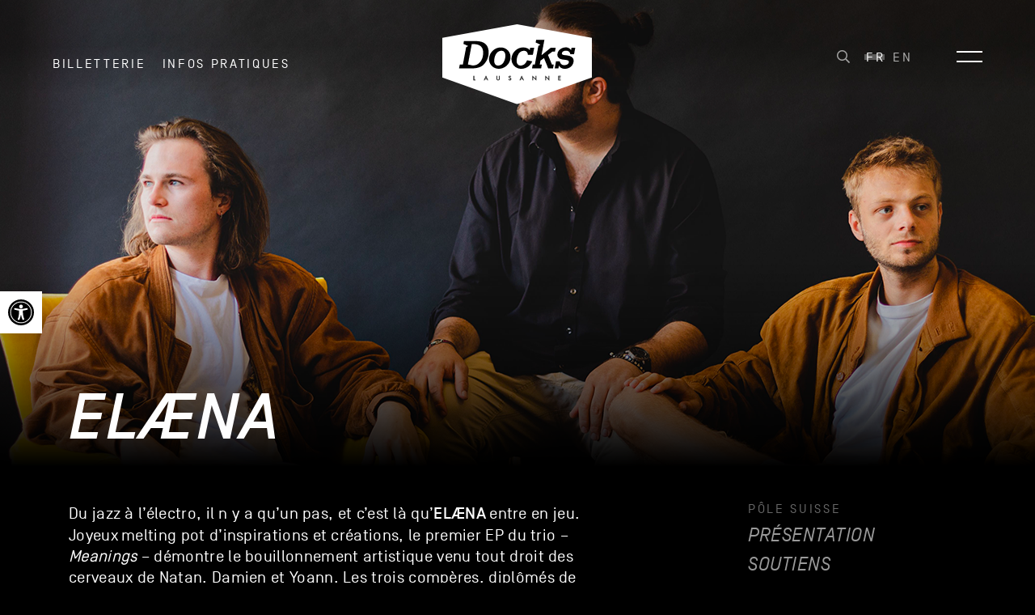

--- FILE ---
content_type: text/html; charset=UTF-8
request_url: https://www.docks.ch/proxima/elaena/
body_size: 17241
content:
<!DOCTYPE html>
<html lang="fr-FR">
<head>
    <meta charset="utf-8">
    <meta name="viewport" content="width=device-width, initial-scale=1.0, maximum-scale=1.0, user-scalable=no" />
    <title>ELÆNA | Docks - Lausanne</title>
<link data-rocket-prefetch href="https://connect.facebook.net" rel="dns-prefetch">
<link data-rocket-prefetch href="https://www.googletagmanager.com" rel="dns-prefetch">
<link data-rocket-prefetch href="https://googleads.g.doubleclick.net" rel="dns-prefetch"><link rel="preload" data-rocket-preload as="image" href="https://www.docks.ch/wp-content/uploads/2021/09/elaena-website.png" fetchpriority="high">
	<link rel="apple-touch-icon" sizes="180x180" href="https://www.docks.ch/wp-content/themes/ergopix/images/favicons/apple-touch-icon.png">
	<link rel="icon" type="image/png" sizes="32x32" href="https://www.docks.ch/wp-content/themes/ergopix/images/favicons/favicon-32x32.png">
	<link rel="icon" type="image/png" sizes="16x16" href="https://www.docks.ch/wp-content/themes/ergopix/images/favicons/favicon-16x16.png">
	<link rel="manifest" href="https://www.docks.ch/wp-content/themes/ergopix/images/favicons/site.webmanifest">
	<link rel="mask-icon" href="https://www.docks.ch/wp-content/themes/ergopix/images/favicons/safari-pinned-tab.svg" color="#000000">
	<meta name="msapplication-TileColor" content="#ffffff">
	<meta name="theme-color" content="#ffffff">
	<script>
	!function(f,b,e,v,n,t,s)
	{if(f.fbq)return;n=f.fbq=function(){n.callMethod?
	n.callMethod.apply(n,arguments):n.queue.push(arguments)};
	if(!f._fbq)f._fbq=n;n.push=n;n.loaded=!0;n.version='2.0';
	n.queue=[];t=b.createElement(e);t.async=!0;
	t.src=v;s=b.getElementsByTagName(e)[0];
	s.parentNode.insertBefore(t,s)}(window, document,'script',
	'https://connect.facebook.net/en_US/fbevents.js');
	fbq('init', '741433814014142');
	fbq('track', 'PageView');
	</script>
	<noscript><img height="1" width="1" style="display:none" src="https://www.facebook.com/tr?id=741433814014142&ev=PageView&noscript=1"/></noscript><meta name='robots' content='max-image-preview:large' />
<link rel="alternate" hreflang="fr-fr" href="https://www.docks.ch/proxima/elaena/" />
<link rel="alternate" hreflang="en-us" href="https://www.docks.ch/en/proxima/elaena/" />
<link rel="alternate" hreflang="x-default" href="https://www.docks.ch/proxima/elaena/" />

<link rel="alternate" title="oEmbed (JSON)" type="application/json+oembed" href="https://www.docks.ch/wp-json/oembed/1.0/embed?url=https%3A%2F%2Fwww.docks.ch%2Fproxima%2Felaena%2F" />
<link rel="alternate" title="oEmbed (XML)" type="text/xml+oembed" href="https://www.docks.ch/wp-json/oembed/1.0/embed?url=https%3A%2F%2Fwww.docks.ch%2Fproxima%2Felaena%2F&#038;format=xml" />
		<!-- This site uses the Google Analytics by ExactMetrics plugin v8.11.1 - Using Analytics tracking - https://www.exactmetrics.com/ -->
							<script src="//www.googletagmanager.com/gtag/js?id=G-XWDL9WF4ZW"  data-cfasync="false" data-wpfc-render="false" type="text/javascript" async></script>
			<script data-cfasync="false" data-wpfc-render="false" type="text/javascript">
				var em_version = '8.11.1';
				var em_track_user = true;
				var em_no_track_reason = '';
								var ExactMetricsDefaultLocations = {"page_location":"https:\/\/www.docks.ch\/proxima\/elaena\/"};
								if ( typeof ExactMetricsPrivacyGuardFilter === 'function' ) {
					var ExactMetricsLocations = (typeof ExactMetricsExcludeQuery === 'object') ? ExactMetricsPrivacyGuardFilter( ExactMetricsExcludeQuery ) : ExactMetricsPrivacyGuardFilter( ExactMetricsDefaultLocations );
				} else {
					var ExactMetricsLocations = (typeof ExactMetricsExcludeQuery === 'object') ? ExactMetricsExcludeQuery : ExactMetricsDefaultLocations;
				}

								var disableStrs = [
										'ga-disable-G-XWDL9WF4ZW',
									];

				/* Function to detect opted out users */
				function __gtagTrackerIsOptedOut() {
					for (var index = 0; index < disableStrs.length; index++) {
						if (document.cookie.indexOf(disableStrs[index] + '=true') > -1) {
							return true;
						}
					}

					return false;
				}

				/* Disable tracking if the opt-out cookie exists. */
				if (__gtagTrackerIsOptedOut()) {
					for (var index = 0; index < disableStrs.length; index++) {
						window[disableStrs[index]] = true;
					}
				}

				/* Opt-out function */
				function __gtagTrackerOptout() {
					for (var index = 0; index < disableStrs.length; index++) {
						document.cookie = disableStrs[index] + '=true; expires=Thu, 31 Dec 2099 23:59:59 UTC; path=/';
						window[disableStrs[index]] = true;
					}
				}

				if ('undefined' === typeof gaOptout) {
					function gaOptout() {
						__gtagTrackerOptout();
					}
				}
								window.dataLayer = window.dataLayer || [];

				window.ExactMetricsDualTracker = {
					helpers: {},
					trackers: {},
				};
				if (em_track_user) {
					function __gtagDataLayer() {
						dataLayer.push(arguments);
					}

					function __gtagTracker(type, name, parameters) {
						if (!parameters) {
							parameters = {};
						}

						if (parameters.send_to) {
							__gtagDataLayer.apply(null, arguments);
							return;
						}

						if (type === 'event') {
														parameters.send_to = exactmetrics_frontend.v4_id;
							var hookName = name;
							if (typeof parameters['event_category'] !== 'undefined') {
								hookName = parameters['event_category'] + ':' + name;
							}

							if (typeof ExactMetricsDualTracker.trackers[hookName] !== 'undefined') {
								ExactMetricsDualTracker.trackers[hookName](parameters);
							} else {
								__gtagDataLayer('event', name, parameters);
							}
							
						} else {
							__gtagDataLayer.apply(null, arguments);
						}
					}

					__gtagTracker('js', new Date());
					__gtagTracker('set', {
						'developer_id.dNDMyYj': true,
											});
					if ( ExactMetricsLocations.page_location ) {
						__gtagTracker('set', ExactMetricsLocations);
					}
										__gtagTracker('config', 'G-XWDL9WF4ZW', {"forceSSL":"true","anonymize_ip":"true"} );
										window.gtag = __gtagTracker;										(function () {
						/* https://developers.google.com/analytics/devguides/collection/analyticsjs/ */
						/* ga and __gaTracker compatibility shim. */
						var noopfn = function () {
							return null;
						};
						var newtracker = function () {
							return new Tracker();
						};
						var Tracker = function () {
							return null;
						};
						var p = Tracker.prototype;
						p.get = noopfn;
						p.set = noopfn;
						p.send = function () {
							var args = Array.prototype.slice.call(arguments);
							args.unshift('send');
							__gaTracker.apply(null, args);
						};
						var __gaTracker = function () {
							var len = arguments.length;
							if (len === 0) {
								return;
							}
							var f = arguments[len - 1];
							if (typeof f !== 'object' || f === null || typeof f.hitCallback !== 'function') {
								if ('send' === arguments[0]) {
									var hitConverted, hitObject = false, action;
									if ('event' === arguments[1]) {
										if ('undefined' !== typeof arguments[3]) {
											hitObject = {
												'eventAction': arguments[3],
												'eventCategory': arguments[2],
												'eventLabel': arguments[4],
												'value': arguments[5] ? arguments[5] : 1,
											}
										}
									}
									if ('pageview' === arguments[1]) {
										if ('undefined' !== typeof arguments[2]) {
											hitObject = {
												'eventAction': 'page_view',
												'page_path': arguments[2],
											}
										}
									}
									if (typeof arguments[2] === 'object') {
										hitObject = arguments[2];
									}
									if (typeof arguments[5] === 'object') {
										Object.assign(hitObject, arguments[5]);
									}
									if ('undefined' !== typeof arguments[1].hitType) {
										hitObject = arguments[1];
										if ('pageview' === hitObject.hitType) {
											hitObject.eventAction = 'page_view';
										}
									}
									if (hitObject) {
										action = 'timing' === arguments[1].hitType ? 'timing_complete' : hitObject.eventAction;
										hitConverted = mapArgs(hitObject);
										__gtagTracker('event', action, hitConverted);
									}
								}
								return;
							}

							function mapArgs(args) {
								var arg, hit = {};
								var gaMap = {
									'eventCategory': 'event_category',
									'eventAction': 'event_action',
									'eventLabel': 'event_label',
									'eventValue': 'event_value',
									'nonInteraction': 'non_interaction',
									'timingCategory': 'event_category',
									'timingVar': 'name',
									'timingValue': 'value',
									'timingLabel': 'event_label',
									'page': 'page_path',
									'location': 'page_location',
									'title': 'page_title',
									'referrer' : 'page_referrer',
								};
								for (arg in args) {
																		if (!(!args.hasOwnProperty(arg) || !gaMap.hasOwnProperty(arg))) {
										hit[gaMap[arg]] = args[arg];
									} else {
										hit[arg] = args[arg];
									}
								}
								return hit;
							}

							try {
								f.hitCallback();
							} catch (ex) {
							}
						};
						__gaTracker.create = newtracker;
						__gaTracker.getByName = newtracker;
						__gaTracker.getAll = function () {
							return [];
						};
						__gaTracker.remove = noopfn;
						__gaTracker.loaded = true;
						window['__gaTracker'] = __gaTracker;
					})();
									} else {
										console.log("");
					(function () {
						function __gtagTracker() {
							return null;
						}

						window['__gtagTracker'] = __gtagTracker;
						window['gtag'] = __gtagTracker;
					})();
									}
			</script>
							<!-- / Google Analytics by ExactMetrics -->
		<style id='wp-img-auto-sizes-contain-inline-css' type='text/css'>
img:is([sizes=auto i],[sizes^="auto," i]){contain-intrinsic-size:3000px 1500px}
/*# sourceURL=wp-img-auto-sizes-contain-inline-css */
</style>
<link rel='stylesheet' id='wp-block-library-css' href='https://www.docks.ch/wp-includes/css/dist/block-library/style.min.css?ver=6.9' type='text/css' media='all' />
<style id='global-styles-inline-css' type='text/css'>
:root{--wp--preset--aspect-ratio--square: 1;--wp--preset--aspect-ratio--4-3: 4/3;--wp--preset--aspect-ratio--3-4: 3/4;--wp--preset--aspect-ratio--3-2: 3/2;--wp--preset--aspect-ratio--2-3: 2/3;--wp--preset--aspect-ratio--16-9: 16/9;--wp--preset--aspect-ratio--9-16: 9/16;--wp--preset--color--black: #000000;--wp--preset--color--cyan-bluish-gray: #abb8c3;--wp--preset--color--white: #ffffff;--wp--preset--color--pale-pink: #f78da7;--wp--preset--color--vivid-red: #cf2e2e;--wp--preset--color--luminous-vivid-orange: #ff6900;--wp--preset--color--luminous-vivid-amber: #fcb900;--wp--preset--color--light-green-cyan: #7bdcb5;--wp--preset--color--vivid-green-cyan: #00d084;--wp--preset--color--pale-cyan-blue: #8ed1fc;--wp--preset--color--vivid-cyan-blue: #0693e3;--wp--preset--color--vivid-purple: #9b51e0;--wp--preset--gradient--vivid-cyan-blue-to-vivid-purple: linear-gradient(135deg,rgb(6,147,227) 0%,rgb(155,81,224) 100%);--wp--preset--gradient--light-green-cyan-to-vivid-green-cyan: linear-gradient(135deg,rgb(122,220,180) 0%,rgb(0,208,130) 100%);--wp--preset--gradient--luminous-vivid-amber-to-luminous-vivid-orange: linear-gradient(135deg,rgb(252,185,0) 0%,rgb(255,105,0) 100%);--wp--preset--gradient--luminous-vivid-orange-to-vivid-red: linear-gradient(135deg,rgb(255,105,0) 0%,rgb(207,46,46) 100%);--wp--preset--gradient--very-light-gray-to-cyan-bluish-gray: linear-gradient(135deg,rgb(238,238,238) 0%,rgb(169,184,195) 100%);--wp--preset--gradient--cool-to-warm-spectrum: linear-gradient(135deg,rgb(74,234,220) 0%,rgb(151,120,209) 20%,rgb(207,42,186) 40%,rgb(238,44,130) 60%,rgb(251,105,98) 80%,rgb(254,248,76) 100%);--wp--preset--gradient--blush-light-purple: linear-gradient(135deg,rgb(255,206,236) 0%,rgb(152,150,240) 100%);--wp--preset--gradient--blush-bordeaux: linear-gradient(135deg,rgb(254,205,165) 0%,rgb(254,45,45) 50%,rgb(107,0,62) 100%);--wp--preset--gradient--luminous-dusk: linear-gradient(135deg,rgb(255,203,112) 0%,rgb(199,81,192) 50%,rgb(65,88,208) 100%);--wp--preset--gradient--pale-ocean: linear-gradient(135deg,rgb(255,245,203) 0%,rgb(182,227,212) 50%,rgb(51,167,181) 100%);--wp--preset--gradient--electric-grass: linear-gradient(135deg,rgb(202,248,128) 0%,rgb(113,206,126) 100%);--wp--preset--gradient--midnight: linear-gradient(135deg,rgb(2,3,129) 0%,rgb(40,116,252) 100%);--wp--preset--font-size--small: 13px;--wp--preset--font-size--medium: 20px;--wp--preset--font-size--large: 36px;--wp--preset--font-size--x-large: 42px;--wp--preset--spacing--20: 0.44rem;--wp--preset--spacing--30: 0.67rem;--wp--preset--spacing--40: 1rem;--wp--preset--spacing--50: 1.5rem;--wp--preset--spacing--60: 2.25rem;--wp--preset--spacing--70: 3.38rem;--wp--preset--spacing--80: 5.06rem;--wp--preset--shadow--natural: 6px 6px 9px rgba(0, 0, 0, 0.2);--wp--preset--shadow--deep: 12px 12px 50px rgba(0, 0, 0, 0.4);--wp--preset--shadow--sharp: 6px 6px 0px rgba(0, 0, 0, 0.2);--wp--preset--shadow--outlined: 6px 6px 0px -3px rgb(255, 255, 255), 6px 6px rgb(0, 0, 0);--wp--preset--shadow--crisp: 6px 6px 0px rgb(0, 0, 0);}:where(.is-layout-flex){gap: 0.5em;}:where(.is-layout-grid){gap: 0.5em;}body .is-layout-flex{display: flex;}.is-layout-flex{flex-wrap: wrap;align-items: center;}.is-layout-flex > :is(*, div){margin: 0;}body .is-layout-grid{display: grid;}.is-layout-grid > :is(*, div){margin: 0;}:where(.wp-block-columns.is-layout-flex){gap: 2em;}:where(.wp-block-columns.is-layout-grid){gap: 2em;}:where(.wp-block-post-template.is-layout-flex){gap: 1.25em;}:where(.wp-block-post-template.is-layout-grid){gap: 1.25em;}.has-black-color{color: var(--wp--preset--color--black) !important;}.has-cyan-bluish-gray-color{color: var(--wp--preset--color--cyan-bluish-gray) !important;}.has-white-color{color: var(--wp--preset--color--white) !important;}.has-pale-pink-color{color: var(--wp--preset--color--pale-pink) !important;}.has-vivid-red-color{color: var(--wp--preset--color--vivid-red) !important;}.has-luminous-vivid-orange-color{color: var(--wp--preset--color--luminous-vivid-orange) !important;}.has-luminous-vivid-amber-color{color: var(--wp--preset--color--luminous-vivid-amber) !important;}.has-light-green-cyan-color{color: var(--wp--preset--color--light-green-cyan) !important;}.has-vivid-green-cyan-color{color: var(--wp--preset--color--vivid-green-cyan) !important;}.has-pale-cyan-blue-color{color: var(--wp--preset--color--pale-cyan-blue) !important;}.has-vivid-cyan-blue-color{color: var(--wp--preset--color--vivid-cyan-blue) !important;}.has-vivid-purple-color{color: var(--wp--preset--color--vivid-purple) !important;}.has-black-background-color{background-color: var(--wp--preset--color--black) !important;}.has-cyan-bluish-gray-background-color{background-color: var(--wp--preset--color--cyan-bluish-gray) !important;}.has-white-background-color{background-color: var(--wp--preset--color--white) !important;}.has-pale-pink-background-color{background-color: var(--wp--preset--color--pale-pink) !important;}.has-vivid-red-background-color{background-color: var(--wp--preset--color--vivid-red) !important;}.has-luminous-vivid-orange-background-color{background-color: var(--wp--preset--color--luminous-vivid-orange) !important;}.has-luminous-vivid-amber-background-color{background-color: var(--wp--preset--color--luminous-vivid-amber) !important;}.has-light-green-cyan-background-color{background-color: var(--wp--preset--color--light-green-cyan) !important;}.has-vivid-green-cyan-background-color{background-color: var(--wp--preset--color--vivid-green-cyan) !important;}.has-pale-cyan-blue-background-color{background-color: var(--wp--preset--color--pale-cyan-blue) !important;}.has-vivid-cyan-blue-background-color{background-color: var(--wp--preset--color--vivid-cyan-blue) !important;}.has-vivid-purple-background-color{background-color: var(--wp--preset--color--vivid-purple) !important;}.has-black-border-color{border-color: var(--wp--preset--color--black) !important;}.has-cyan-bluish-gray-border-color{border-color: var(--wp--preset--color--cyan-bluish-gray) !important;}.has-white-border-color{border-color: var(--wp--preset--color--white) !important;}.has-pale-pink-border-color{border-color: var(--wp--preset--color--pale-pink) !important;}.has-vivid-red-border-color{border-color: var(--wp--preset--color--vivid-red) !important;}.has-luminous-vivid-orange-border-color{border-color: var(--wp--preset--color--luminous-vivid-orange) !important;}.has-luminous-vivid-amber-border-color{border-color: var(--wp--preset--color--luminous-vivid-amber) !important;}.has-light-green-cyan-border-color{border-color: var(--wp--preset--color--light-green-cyan) !important;}.has-vivid-green-cyan-border-color{border-color: var(--wp--preset--color--vivid-green-cyan) !important;}.has-pale-cyan-blue-border-color{border-color: var(--wp--preset--color--pale-cyan-blue) !important;}.has-vivid-cyan-blue-border-color{border-color: var(--wp--preset--color--vivid-cyan-blue) !important;}.has-vivid-purple-border-color{border-color: var(--wp--preset--color--vivid-purple) !important;}.has-vivid-cyan-blue-to-vivid-purple-gradient-background{background: var(--wp--preset--gradient--vivid-cyan-blue-to-vivid-purple) !important;}.has-light-green-cyan-to-vivid-green-cyan-gradient-background{background: var(--wp--preset--gradient--light-green-cyan-to-vivid-green-cyan) !important;}.has-luminous-vivid-amber-to-luminous-vivid-orange-gradient-background{background: var(--wp--preset--gradient--luminous-vivid-amber-to-luminous-vivid-orange) !important;}.has-luminous-vivid-orange-to-vivid-red-gradient-background{background: var(--wp--preset--gradient--luminous-vivid-orange-to-vivid-red) !important;}.has-very-light-gray-to-cyan-bluish-gray-gradient-background{background: var(--wp--preset--gradient--very-light-gray-to-cyan-bluish-gray) !important;}.has-cool-to-warm-spectrum-gradient-background{background: var(--wp--preset--gradient--cool-to-warm-spectrum) !important;}.has-blush-light-purple-gradient-background{background: var(--wp--preset--gradient--blush-light-purple) !important;}.has-blush-bordeaux-gradient-background{background: var(--wp--preset--gradient--blush-bordeaux) !important;}.has-luminous-dusk-gradient-background{background: var(--wp--preset--gradient--luminous-dusk) !important;}.has-pale-ocean-gradient-background{background: var(--wp--preset--gradient--pale-ocean) !important;}.has-electric-grass-gradient-background{background: var(--wp--preset--gradient--electric-grass) !important;}.has-midnight-gradient-background{background: var(--wp--preset--gradient--midnight) !important;}.has-small-font-size{font-size: var(--wp--preset--font-size--small) !important;}.has-medium-font-size{font-size: var(--wp--preset--font-size--medium) !important;}.has-large-font-size{font-size: var(--wp--preset--font-size--large) !important;}.has-x-large-font-size{font-size: var(--wp--preset--font-size--x-large) !important;}
/*# sourceURL=global-styles-inline-css */
</style>

<style id='classic-theme-styles-inline-css' type='text/css'>
/*! This file is auto-generated */
.wp-block-button__link{color:#fff;background-color:#32373c;border-radius:9999px;box-shadow:none;text-decoration:none;padding:calc(.667em + 2px) calc(1.333em + 2px);font-size:1.125em}.wp-block-file__button{background:#32373c;color:#fff;text-decoration:none}
/*# sourceURL=/wp-includes/css/classic-themes.min.css */
</style>
<link rel='stylesheet' id='bootstrap-reboot-css' href='https://www.docks.ch/wp-content/plugins/ergopix/css/bootstrap/bootstrap-reboot.min.css?ver=1' type='text/css' media='all' />
<link rel='stylesheet' id='bootstrap-grid-css' href='https://www.docks.ch/wp-content/plugins/ergopix/css/bootstrap/bootstrap-grid.min.css?ver=1' type='text/css' media='all' />
<link rel='stylesheet' id='bootstrap-css' href='https://www.docks.ch/wp-content/plugins/ergopix/css/bootstrap/bootstrap.min.css?ver=1' type='text/css' media='all' />
<link data-minify="1" rel='stylesheet' id='gallery-css' href='https://www.docks.ch/wp-content/cache/min/1/wp-content/plugins/ergopix/css/gallery.css?ver=1761645089' type='text/css' media='all' />
<link data-minify="1" rel='stylesheet' id='fresco-css' href='https://www.docks.ch/wp-content/cache/min/1/wp-content/plugins/ergopix/css/fresco.css?ver=1761645089' type='text/css' media='all' />
<link data-minify="1" rel='stylesheet' id='fresco-override-css' href='https://www.docks.ch/wp-content/cache/min/1/wp-content/plugins/ergopix/css/fresco-override.css?ver=1761645089' type='text/css' media='all' />
<link data-minify="1" rel='stylesheet' id='fontawesome-css' href='https://www.docks.ch/wp-content/cache/min/1/wp-content/plugins/ergopix/css/fontawesome-all.min.css?ver=1761645089' type='text/css' media='all' />
<link data-minify="1" rel='stylesheet' id='cryptx-styles-css' href='https://www.docks.ch/wp-content/cache/min/1/wp-content/plugins/cryptx/css/cryptx.css?ver=1761645089' type='text/css' media='all' />
<link rel='stylesheet' id='pojo-a11y-css' href='https://www.docks.ch/wp-content/plugins/pojo-accessibility/modules/legacy/assets/css/style.min.css?ver=1.0.0' type='text/css' media='all' />
<link data-minify="1" rel='stylesheet' id='fonts-css' href='https://www.docks.ch/wp-content/cache/min/1/wp-content/themes/ergopix/webfonts/fonts.css?ver=1761645089' type='text/css' media='all' />
<link data-minify="1" rel='stylesheet' id='searchbar-css' href='https://www.docks.ch/wp-content/cache/min/1/wp-content/themes/ergopix/css/SearchBar.css?ver=1761645089' type='text/css' media='all' />
<link rel='stylesheet' id='iziModal-css' href='https://www.docks.ch/wp-content/themes/ergopix/css/iziModal.min.css?ver=1' type='text/css' media='all' />
<link data-minify="1" rel='stylesheet' id='calendar-css' href='https://www.docks.ch/wp-content/cache/min/1/wp-content/themes/ergopix/css/calendar.css?ver=1761645089' type='text/css' media='all' />
<link data-minify="1" rel='stylesheet' id='style-css' href='https://www.docks.ch/wp-content/cache/min/1/wp-content/themes/ergopix/style.css?ver=1761645089' type='text/css' media='all' />
<link data-minify="1" rel='stylesheet' id='font-css' href='https://www.docks.ch/wp-content/cache/min/1/wp-content/themes/ergopix/css/fonts.css?ver=1761645089' type='text/css' media='all' />
<link rel='stylesheet' id='hamburgers-css' href='https://www.docks.ch/wp-content/themes/ergopix/css/hamburgers.min.css?ver=1' type='text/css' media='all' />
<link data-minify="1" rel='stylesheet' id='animations-css' href='https://www.docks.ch/wp-content/cache/min/1/wp-content/themes/ergopix/css/animations.css?ver=1761645089' type='text/css' media='all' />
<script type="text/javascript" src="https://www.docks.ch/wp-content/plugins/google-analytics-dashboard-for-wp/assets/js/frontend-gtag.min.js?ver=8.11.1" id="exactmetrics-frontend-script-js" async="async" data-wp-strategy="async"></script>
<script data-cfasync="false" data-wpfc-render="false" type="text/javascript" id='exactmetrics-frontend-script-js-extra'>/* <![CDATA[ */
var exactmetrics_frontend = {"js_events_tracking":"true","download_extensions":"zip,mp3,mpeg,pdf,docx,pptx,xlsx,rar","inbound_paths":"[{\"path\":\"\\\/go\\\/\",\"label\":\"affiliate\"},{\"path\":\"\\\/recommend\\\/\",\"label\":\"affiliate\"}]","home_url":"https:\/\/www.docks.ch","hash_tracking":"false","v4_id":"G-XWDL9WF4ZW"};/* ]]> */
</script>
<script data-minify="1" type="text/javascript" src="https://www.docks.ch/wp-content/cache/min/1/wp-content/plugins/ergopix/js/jquery.js?ver=1761645089" id="jquery-js"></script>
<script type="text/javascript" src="https://www.docks.ch/wp-content/plugins/ergopix/js/popper.min.js?ver=1" id="popper-js"></script>
<script type="text/javascript" src="https://www.docks.ch/wp-content/plugins/ergopix/js/bootstrap.min.js?ver=1" id="bootstrap-js"></script>
<script type="text/javascript" id="cryptx-js-js-extra">
/* <![CDATA[ */
var cryptxConfig = {"iterations":"10000","keyLength":"32","ivLength":"16","saltLength":"16","cipher":"aes-256-gcm"};
//# sourceURL=cryptx-js-js-extra
/* ]]> */
</script>
<script type="text/javascript" src="https://www.docks.ch/wp-content/plugins/cryptx/js/cryptx.min.js?ver=4.0.10" id="cryptx-js-js"></script>
<script type="text/javascript" id="my_loadmore-js-extra">
/* <![CDATA[ */
var misha_loadmore_params = {"ajaxurl":"https://www.docks.ch/wp-admin/admin-ajax.php","posts":"{\"posts_per_page\":12,\"order\":\"DESC\",\"post_type\":\"soutien\",\"meta_key\":\"date\",\"orderby\":\"meta_value\",\"suppress_filters\":false,\"error\":\"\",\"m\":\"\",\"p\":0,\"post_parent\":\"\",\"subpost\":\"\",\"subpost_id\":\"\",\"attachment\":\"\",\"attachment_id\":0,\"name\":\"\",\"pagename\":\"\",\"page_id\":0,\"second\":\"\",\"minute\":\"\",\"hour\":\"\",\"day\":0,\"monthnum\":0,\"year\":0,\"w\":0,\"category_name\":\"\",\"tag\":\"\",\"cat\":\"\",\"tag_id\":\"\",\"author\":\"\",\"author_name\":\"\",\"feed\":\"\",\"tb\":\"\",\"paged\":0,\"meta_value\":\"\",\"preview\":\"\",\"s\":\"\",\"sentence\":\"\",\"title\":\"\",\"fields\":\"all\",\"menu_order\":\"\",\"embed\":\"\",\"category__in\":[],\"category__not_in\":[],\"category__and\":[],\"post__in\":[],\"post__not_in\":[],\"post_name__in\":[],\"tag__in\":[],\"tag__not_in\":[],\"tag__and\":[],\"tag_slug__in\":[],\"tag_slug__and\":[],\"post_parent__in\":[],\"post_parent__not_in\":[],\"author__in\":[],\"author__not_in\":[],\"search_columns\":[],\"ignore_sticky_posts\":false,\"cache_results\":true,\"update_post_term_cache\":true,\"update_menu_item_cache\":false,\"lazy_load_term_meta\":true,\"update_post_meta_cache\":true,\"nopaging\":false,\"comments_per_page\":\"50\",\"no_found_rows\":false}","current_page":"1","max_page":"41"};
//# sourceURL=my_loadmore-js-extra
/* ]]> */
</script>
<script data-minify="1" type="text/javascript" src="https://www.docks.ch/wp-content/cache/min/1/wp-content/themes/ergopix/js/loadmore.js?ver=1761645089" id="my_loadmore-js"></script>
<link rel="https://api.w.org/" href="https://www.docks.ch/wp-json/" /><meta name="generator" content="WPML ver:4.8.6 stt:1,4;" />
<style type="text/css">
#pojo-a11y-toolbar .pojo-a11y-toolbar-toggle a{ background-color: #ffffff;	color: #000000;}
#pojo-a11y-toolbar .pojo-a11y-toolbar-overlay, #pojo-a11y-toolbar .pojo-a11y-toolbar-overlay ul.pojo-a11y-toolbar-items.pojo-a11y-links{ border-color: #ffffff;}
body.pojo-a11y-focusable a:focus{ outline-style: solid !important;	outline-width: 1px !important;	outline-color: #ffffff !important;}
#pojo-a11y-toolbar{ top: 50vh !important;}
#pojo-a11y-toolbar .pojo-a11y-toolbar-overlay{ background-color: #ffffff;}
#pojo-a11y-toolbar .pojo-a11y-toolbar-overlay ul.pojo-a11y-toolbar-items li.pojo-a11y-toolbar-item a, #pojo-a11y-toolbar .pojo-a11y-toolbar-overlay p.pojo-a11y-toolbar-title{ color: #000000;}
#pojo-a11y-toolbar .pojo-a11y-toolbar-overlay ul.pojo-a11y-toolbar-items li.pojo-a11y-toolbar-item a.active{ background-color: #000000;	color: #ffffff;}
@media (max-width: 767px) { #pojo-a11y-toolbar { top: 50vh !important; } }</style><!-- SEO meta tags powered by SmartCrawl https://wpmudev.com/project/smartcrawl-wordpress-seo/ -->
<link rel="canonical" href="https://www.docks.ch/proxima/elaena/" />
<meta name="description" content="Du jazz à l’électro, il n y a qu’un pas, et c’est là qu’ELÆNA entre en jeu. Joyeux melting pot d’inspirations et créations, le premier EP du trio - Meanings ..." />
<script type="application/ld+json">{"@context":"https:\/\/schema.org","@graph":[{"@type":"Organization","@id":"https:\/\/www.docks.ch\/#schema-publishing-organization","url":"https:\/\/www.docks.ch","name":"Docks - Lausanne"},{"@type":"WebSite","@id":"https:\/\/www.docks.ch\/#schema-website","url":"https:\/\/www.docks.ch","name":"Docks - Lausanne","encoding":"UTF-8","potentialAction":{"@type":"SearchAction","target":"https:\/\/www.docks.ch\/search\/{search_term_string}\/","query-input":"required name=search_term_string"}},{"@type":"BreadcrumbList","@id":"https:\/\/www.docks.ch\/proxima\/elaena?page&post_type=projet-proxima&projet-proxima=elaena&name=elaena\/#breadcrumb","itemListElement":[{"@type":"ListItem","position":1,"name":"Home","item":"https:\/\/www.docks.ch"},{"@type":"ListItem","position":2,"name":"EL\u00c6NA"}]},{"@type":"Person","@id":"https:\/\/www.docks.ch\/author\/communicationdocks-ch\/#schema-author","name":"Alexandra Duvanel","url":"https:\/\/www.docks.ch\/author\/communicationdocks-ch\/"},{"@type":"WebPage","@id":"https:\/\/www.docks.ch\/proxima\/elaena\/#schema-webpage","isPartOf":{"@id":"https:\/\/www.docks.ch\/#schema-website"},"publisher":{"@id":"https:\/\/www.docks.ch\/#schema-publishing-organization"},"url":"https:\/\/www.docks.ch\/proxima\/elaena\/"},{"@type":"Article","mainEntityOfPage":{"@id":"https:\/\/www.docks.ch\/proxima\/elaena\/#schema-webpage"},"author":{"@id":"https:\/\/www.docks.ch\/author\/communicationdocks-ch\/#schema-author"},"publisher":{"@id":"https:\/\/www.docks.ch\/#schema-publishing-organization"},"dateModified":"2022-05-31T12:10:26","datePublished":"2021-09-21T11:00:10","headline":"EL\u00c6NA | Docks - Lausanne","description":"Du jazz \u00e0 l\u2019\u00e9lectro, il n y a qu\u2019un pas, et c\u2019est l\u00e0 qu\u2019EL\u00c6NA entre en jeu. Joyeux melting pot d\u2019inspirations et cr\u00e9ations, le premier EP du trio - Meanings ...","name":"EL\u00c6NA"}]}</script>
<meta property="og:type" content="article" />
<meta property="og:url" content="https://www.docks.ch/proxima/elaena/" />
<meta property="og:title" content="ELÆNA | Docks - Lausanne" />
<meta property="og:description" content="Du jazz à l’électro, il n y a qu’un pas, et c’est là qu’ELÆNA entre en jeu. Joyeux melting pot d’inspirations et créations, le premier EP du trio - Meanings ..." />
<meta property="article:published_time" content="2021-09-21T11:00:10" />
<meta property="article:author" content="Alexandra Duvanel" />
<meta name="twitter:card" content="summary" />
<meta name="twitter:site" content="les_docks" />
<meta name="twitter:title" content="ELÆNA | Docks - Lausanne" />
<meta name="twitter:description" content="Du jazz à l’électro, il n y a qu’un pas, et c’est là qu’ELÆNA entre en jeu. Joyeux melting pot d’inspirations et créations, le premier EP du trio - Meanings ..." />
<!-- /SEO -->
    <style>	    a, .type-info, .navbar .dropdown.active .dropdown-menu .nav-link.active, .fc-calendar .fc-row > div.fc-content > span.fc-date, .search-term, .page-content .gform_wrapper .gfield_required, .color-custom, body a[data-anchor]:not([data-anchor=""]), .news-item h2 a:hover{
		    color: #00e275;
		    transition: color .3s linear;
	    }
		.type-info span:before, .btn.btn-buy, .fc-calendar .fc-row > div.fc-content > span.fc-date:before, .fc-calendar .fc-row > div.fc-today > span.fc-date:before, .page-content .gform_wrapper .gform_footer input.button, .page-content .gform_wrapper .gform_footer input[type="submit"]{
			background-color: #00e275		}
		.maxbutton-1.maxbutton.maxbutton-bouton-par-defaut{
			background-color: #00e275!important
		}
		a:hover{
			color: #00e275		}
		a.btn.btn-buy:hover, .page-content .gform_wrapper .gform_footer input.button:hover, .page-content .gform_wrapper .gform_footer input[type="submit"]:hover{
			background-color: #00e275		}
		.maxbutton-1.maxbutton.maxbutton-bouton-par-defaut:hover{
			background-color: #00e275!important
		}
	</style>	<meta property="og:image" content="" />
<link rel='stylesheet' id='wpml-legacy-horizontal-list-0-css' href='https://www.docks.ch/wp-content/plugins/sitepress-multilingual-cms/templates/language-switchers/legacy-list-horizontal/style.min.css?ver=1' type='text/css' media='all' />
<style id="rocket-lazyrender-inline-css">[data-wpr-lazyrender] {content-visibility: auto;}</style><meta name="generator" content="WP Rocket 3.20.3" data-wpr-features="wpr_minify_js wpr_preconnect_external_domains wpr_automatic_lazy_rendering wpr_oci wpr_minify_css wpr_desktop" /></head>
<body class="wp-singular projet-proxima-template-default single single-projet-proxima postid-48036 wp-theme-ergopix sp-easy-accordion-enabled">
	<header  class="position-fixed w-100 z-index-1">
		<div  class="container-fluid">
			<div  class="row align-items-center">
				<div class="col-3 col-sm-4 text-left ticketing">					<a class="d-none d-lg-inline-block" href="https://www.docks.ch/billetterie/">Billetterie</a>
					<a class="d-lg-none" href="https://www.docks.ch/billetterie/"><i class="fal fa-ticket-alt"></i></a>					<a class="d-none d-lg-inline-block ml-3" href="https://www.docks.ch/pratiques/">INFOS PRATIQUES</a>
					<a class="d-lg-none ml-2" href="https://www.docks.ch/pratiques/"><i class="fas fa-info-circle"></i></a>
				</div>
				<div class="col-6 col-sm-4 text-center">						<a href="https://www.docks.ch"><img class="logo" src="https://www.docks.ch/wp-content/themes/ergopix/images/logo.svg" alt="Docks" width="277" height="148" /></a>				</div>
				<div class="col-3 col-sm-4 text-right">
					<div class="tools">
						<span class="search-btn d-none d-sm-inline-block" data-target="#mySearchBar" data-searchbar="SearchBar"><i class="far fa-search"></i></span>
						<span class="lang-switcher d-none d-sm-inline-block">
<div class="wpml-ls-statics-shortcode_actions wpml-ls wpml-ls-legacy-list-horizontal">
	<ul role="menu"><li class="wpml-ls-slot-shortcode_actions wpml-ls-item wpml-ls-item-fr wpml-ls-current-language wpml-ls-first-item wpml-ls-item-legacy-list-horizontal" role="none">
				<a href="https://www.docks.ch/proxima/elaena/" class="wpml-ls-link" role="menuitem" >
                    <span class="wpml-ls-native" role="menuitem">Fr</span></a>
			</li><li class="wpml-ls-slot-shortcode_actions wpml-ls-item wpml-ls-item-en wpml-ls-last-item wpml-ls-item-legacy-list-horizontal" role="none">
				<a href="https://www.docks.ch/en/proxima/elaena/" class="wpml-ls-link" role="menuitem"  aria-label="Passer à En(En)" title="Passer à En(En)" >
                    <span class="wpml-ls-native" lang="en">En</span></a>
			</li></ul>
</div>
</span>
                        <span class="toggle-menu position-relative">
							<span class="toggle-menu-bar"></span>
						</span>
					</div>
				</div>
			</div>
		</div>
	</header>
	<div  class="position-fixed menu-container">
		<div  class="background-menu position-absolute">					<div  id="menu-item-0" class="background-image-menu  background-image-menu-show" style="background-image:url(https://www.docks.ch/wp-content/uploads/2018/07/39885419674-454b9d8407-o-1-2560x1440.jpg);z-index:5;opacity:1;">
						<div class="background-image-menu overlay-img-menu"></div>
						<span class="copyright d-none d-lg-block">
							<span class="copyright-container">
								<span class="copyright-content">Vitalic live - 2018 © Thomas Ebert</span>
							</span>
							<span class="copyright-icon">
								<img src="https://www.docks.ch/wp-content/themes/ergopix/images/focus.svg" alt="Copyright" width="20" height="20" />
							</span>
						</span>
					</div>					<div  id="menu-item-6" class="background-image-menu " style="background-image:url(https://www.docks.ch/wp-content/uploads/2023/02/the-blase-hd-les-docks-09032019-helene-millasson-lnpixelle-photography-2560x1707.jpg);">
						<div class="background-image-menu overlay-img-menu"></div>
						<span class="copyright d-none d-lg-block">
							<span class="copyright-container">
								<span class="copyright-content"></span>
							</span>
							<span class="copyright-icon">
								<img src="https://www.docks.ch/wp-content/themes/ergopix/images/focus.svg" alt="Copyright" width="20" height="20" />
							</span>
						</span>
					</div>					<div  id="menu-item-8" class="background-image-menu " style="background-image:url(https://www.docks.ch/wp-content/uploads/2018/07/40084216351-2e50f8c3f1-o-1-2560x1707.jpg);">
						<div class="background-image-menu overlay-img-menu"></div>
						<span class="copyright d-none d-lg-block">
							<span class="copyright-container">
								<span class="copyright-content">The Two - 2018 © Alain Jordan</span>
							</span>
							<span class="copyright-icon">
								<img src="https://www.docks.ch/wp-content/themes/ergopix/images/focus.svg" alt="Copyright" width="20" height="20" />
							</span>
						</span>
					</div>					<div  id="menu-item-13" class="background-image-menu " style="background-image:url(https://www.docks.ch/wp-content/uploads/2023/08/psychoweazel-kimberleyperrenoud-19-2560x1707.jpg);">
						<div class="background-image-menu overlay-img-menu"></div>
						<span class="copyright d-none d-lg-block">
							<span class="copyright-container">
								<span class="copyright-content"></span>
							</span>
							<span class="copyright-icon">
								<img src="https://www.docks.ch/wp-content/themes/ergopix/images/focus.svg" alt="Copyright" width="20" height="20" />
							</span>
						</span>
					</div>					<div  id="menu-item-20" class="background-image-menu " style="background-image:url(https://www.docks.ch/wp-content/uploads/2023/08/avem-les-docks-2023-thomas-ebert-52917593407-o.jpg);">
						<div class="background-image-menu overlay-img-menu"></div>
						<span class="copyright d-none d-lg-block">
							<span class="copyright-container">
								<span class="copyright-content"></span>
							</span>
							<span class="copyright-icon">
								<img src="https://www.docks.ch/wp-content/themes/ergopix/images/focus.svg" alt="Copyright" width="20" height="20" />
							</span>
						</span>
					</div>					<div  id="menu-item-21" class="background-image-menu " style="background-image:url(https://www.docks.ch/wp-content/uploads/2018/07/42891737362-115e9a17f6-o-2560x1707.jpg);">
						<div class="background-image-menu overlay-img-menu"></div>
						<span class="copyright d-none d-lg-block">
							<span class="copyright-container">
								<span class="copyright-content">DeafKids - 2018 © Alain Jordan</span>
							</span>
							<span class="copyright-icon">
								<img src="https://www.docks.ch/wp-content/themes/ergopix/images/focus.svg" alt="Copyright" width="20" height="20" />
							</span>
						</span>
					</div>					<div  id="menu-item-30" class="background-image-menu " style="background-image:url();">
						<div class="background-image-menu overlay-img-menu"></div>
						<span class="copyright d-none d-lg-block">
							<span class="copyright-container">
								<span class="copyright-content"></span>
							</span>
							<span class="copyright-icon">
								<img src="https://www.docks.ch/wp-content/themes/ergopix/images/focus.svg" alt="Copyright" width="20" height="20" />
							</span>
						</span>
					</div>					<div  id="menu-item-31" class="background-image-menu " style="background-image:url(https://www.docks.ch/wp-content/uploads/2018/07/35034384005-f2b6a41965-o-2560x1704.jpg);">
						<div class="background-image-menu overlay-img-menu"></div>
						<span class="copyright d-none d-lg-block">
							<span class="copyright-container">
								<span class="copyright-content">Pond - 2017 © Davide Gostoli</span>
							</span>
							<span class="copyright-icon">
								<img src="https://www.docks.ch/wp-content/themes/ergopix/images/focus.svg" alt="Copyright" width="20" height="20" />
							</span>
						</span>
					</div>		</div>
		<div  class="container-fluid">
			<div  class="row align-items-center row-menu">
				<div class="col"><nav class="navbar navbar-expand-lg"><div class="navbar-collapse" id="navbarSupportedContent"><ul class="navbar-nav text-center w-100 d-block"><li class="dropdown nav-item d-lg-inline-block" data-id="menu-item-0"><a href="#" class=" nav-link" data-toggle="dropdown" role="button" aria-haspopup="true" aria-expanded="false" id="navbarDropdown-0">Docks</a><div class="dropdown-menu" aria-labelledby="navbarDropdown-1">
<a href="https://www.docks.ch/presentation/" class=" nav-link dropdown-item">Présentation</a>
<a href="https://www.docks.ch/la-fondation/" class=" nav-link dropdown-item">La Fondation</a>
<a href="https://www.docks.ch/partenaires/" class=" nav-link dropdown-item">Partenaires</a>
<a href="https://www.docks.ch/liveurope/" class=" nav-link dropdown-item">Liveurope</a>
<a href="https://www.docks.ch/archives/" class=" nav-link dropdown-item">Archives</a>
</div>
</li>
<li class="dropdown nav-item d-lg-inline-block" data-id="menu-item-6"><a href="#" class=" nav-link" data-toggle="dropdown" role="button" aria-haspopup="true" aria-expanded="false" id="navbarDropdown-6">Concerts</a><div class="dropdown-menu" aria-labelledby="navbarDropdown-7">
<a href="https://www.docks.ch/programme/" class=" nav-link dropdown-item">Programme</a>
</div>
</li>
<li class="dropdown nav-item d-lg-inline-block" data-id="menu-item-8"><a href="#" class=" nav-link" data-toggle="dropdown" role="button" aria-haspopup="true" aria-expanded="false" id="navbarDropdown-8">Pôle Suisse</a><div class="dropdown-menu" aria-labelledby="navbarDropdown-9">
<a href="https://www.docks.ch/pole-suisse-presentation/" class=" nav-link dropdown-item">Présentation</a>
<a href="https://www.docks.ch/soutiens/" class=" nav-link dropdown-item">Soutiens</a>
<a href="https://www.docks.ch/proxima/" class=" nav-link dropdown-item">Proxima</a>
<a href="https://www.docks.ch/operation-iceberg/" class=" nav-link dropdown-item">Opération Iceberg</a>
</div>
</li>
<li class="dropdown nav-item d-lg-inline-block" data-id="menu-item-13"><a href="#" class=" nav-link" data-toggle="dropdown" role="button" aria-haspopup="true" aria-expanded="false" id="navbarDropdown-13">Actions Culturelles</a><div class="dropdown-menu" aria-labelledby="navbarDropdown-14">
<a href="https://www.docks.ch/actions-culturelles/" class=" nav-link dropdown-item">Présentation</a>
<a href="https://www.docks.ch/expositions/" class=" nav-link dropdown-item">Expositions</a>
<a href="https://www.docks.ch/concerts-scolaires/" class=" nav-link dropdown-item">Concerts scolaires</a>
<a href="https://www.docks.ch/relax/" class=" nav-link dropdown-item">Sorties Relax</a>
<a href="https://www.docks.ch/visite-des-locaux/" class=" nav-link dropdown-item">Visite des locaux</a>
<a href="https://www.docks.ch/collaborations/" class=" nav-link dropdown-item">Collaborations</a>
</div>
</li>
<li class="nav-item d-lg-inline-block" data-id="menu-item-20">
<a href="https://www.docks.ch/formation/" class=" nav-link">Formation</a>
</li>
<li class="dropdown nav-item d-lg-inline-block" data-id="menu-item-21"><a href="#" class=" nav-link" data-toggle="dropdown" role="button" aria-haspopup="true" aria-expanded="false" id="navbarDropdown-21">Infos</a><div class="dropdown-menu" aria-labelledby="navbarDropdown-22">
<a href="https://www.docks.ch/pratiques/" class=" nav-link dropdown-item">Pratiques</a>
<a href="https://www.docks.ch/accessibilite/" class=" nav-link dropdown-item">Accessibilité</a>
<a href="https://www.docks.ch/billetterie/" class=" nav-link dropdown-item">Billetterie</a>
<a href="https://www.docks.ch/merchandising/" class=" nav-link dropdown-item">Merchandising</a>
<a href="https://www.docks.ch/contact/" class=" nav-link dropdown-item">Contact</a>
<a href="https://www.docks.ch/newsletter/" class=" nav-link dropdown-item">Newsletter</a>
<a href="https://www.docks.ch/demande-de-location/" class=" nav-link dropdown-item">Demande de location</a>
<a href="https://www.docks.ch/pro/" class=" nav-link dropdown-item">Pro</a>
</div>
</li>
<li class="nav-item d-lg-inline-block" data-id="menu-item-30">
<a href="https://www.docks.ch/actualites/" class=" nav-link">News</a>
</li>
<li class="dropdown nav-item d-lg-inline-block" data-id="menu-item-31"><a href="#" class=" nav-link" data-toggle="dropdown" role="button" aria-haspopup="true" aria-expanded="false" id="navbarDropdown-31">En images</a><div class="dropdown-menu" aria-labelledby="navbarDropdown-32">
<a href="https://www.docks.ch/photos/" class=" nav-link dropdown-item">Photos</a>
<a href="https://www.docks.ch/videos/" class=" nav-link dropdown-item">Vidéos</a>
</div>
</li>
</ul></div></nav>
					<div class="tools d-sm-none">
						<span class="search-btn" data-target="#mySearchBar" data-searchbar="SearchBar"><i class="far fa-search"></i></span>
						<span class="lang-switcher">
<div class="wpml-ls-statics-shortcode_actions wpml-ls wpml-ls-legacy-list-horizontal">
	<ul role="menu"><li class="wpml-ls-slot-shortcode_actions wpml-ls-item wpml-ls-item-fr wpml-ls-current-language wpml-ls-first-item wpml-ls-item-legacy-list-horizontal" role="none">
				<a href="https://www.docks.ch/proxima/elaena/" class="wpml-ls-link" role="menuitem" >
                    <span class="wpml-ls-native" role="menuitem">Fr</span></a>
			</li><li class="wpml-ls-slot-shortcode_actions wpml-ls-item wpml-ls-item-en wpml-ls-last-item wpml-ls-item-legacy-list-horizontal" role="none">
				<a href="https://www.docks.ch/en/proxima/elaena/" class="wpml-ls-link" role="menuitem"  aria-label="Passer à En(En)" title="Passer à En(En)" >
                    <span class="wpml-ls-native" lang="en">En</span></a>
			</li></ul>
</div>
</span>
					</div>
				</div>
	  		</div>
		</div>
	</div>
	<div  class="wrapper">		<div  class="top-event position-relative" style="background-image: url('https://www.docks.ch/wp-content/uploads/2021/09/elaena-website.png');">
			<div  class="top-event-container">
				<div  class="container">
					<div class="event-title-and-video">
						<div class="row align-items-center">
							<div class="col-md-7">
								<h1 class="text-center text-md-left mb-4">ELÆNA</h1>
							</div>
							<div class="col-md-4 col-xl-3 ml-md-auto d-none d-md-block"></div>
						</div>
					</div>
				</div>
			</div>
		</div>
		<div  class="container">
			<div  class="event-container pb-5">
				<div class="row">
					<div class="col-md-7">							<div class="event-content"><div class="the-content"><p>Du jazz à l’électro, il n y a qu’un pas, et c’est là qu’<strong>ELÆNA </strong>entre en jeu. Joyeux<b> </b>melting pot d’inspirations et créations, le premier EP du trio &#8211; <i>Meanings </i>&#8211; démontre le bouillonnement artistique venu tout droit des cerveaux de Natan, Damien et Yoann. Les trois compères, diplômés de l’HEMU de Lausanne, allient connaissance et passion pour un résultat explosif et jubilatoire.</p>
</div></div>							<div class="artist-link">										<a href="http://xn--elna-woa.ch/" target="_blank"><i class="fas fa-globe"></i> Website</a>										<a href="https://open.spotify.com/album/7jgyDEJ0atQgKg0xS7Ge6F?si=T0TlgcljRrCez77HAaoB2Q&nd=1" target="_blank"><i class="fab fa-spotify"></i> Spotify</a>							</div>							<div class="actions mt-5 event-content">
								<div class="title-section">Carnet de route</div>
								<div class="mb-5">										<div class="programme-item">
											<div class="date-proxima">14.09.2021</div>
											<p>Premier entretien avec le Pôle Suisse et fixation des objectifs</p>
										</div>										<div class="programme-item">
											<div class="date-proxima">04.11.2021</div>
											<p>Rencontre avec Yann Riou, Adjoint au chef du Service de la Culture de la Ville de Lausanne</p>
										</div>										<div class="programme-item">
											<div class="date-proxima">11.11.2021</div>
											<p>Rencontre et échanges avec Christophe Calpini à l'EJMA (1/2)</p>
										</div>										<div class="programme-item">
											<div class="date-proxima">29.11.2021</div>
											<p>Rencontre et échanges avec Christophe Calpini à son studio (2/2)</p>
										</div>										<div class="programme-item">
											<div class="date-proxima">10.12.21 - 12.12.21</div>
											<p>Résidence au Ned Music Club avec Marcello Giuliani</p>
										</div>										<div class="programme-item">
											<div class="date-proxima">25.01.2022</div>
											<p>Résidence avant le concert dans le Café</p>
										</div>										<div class="programme-item">
											<div class="date-proxima">26.01.2022</div>
											<p>Concert dans le Café</p>
										</div>										<div class="programme-item">
											<div class="date-proxima">17.05.2022</div>
											<p>Rendez-vous avec la responsable communication des Docks pour discuter des stratégies digitales</p>
										</div>										<div class="programme-item">
											<div class="date-proxima">19.05.2022</div>
											<p>Cours de chant en groupe avec Jessanna Nemitz (1/2)</p>
										</div>										<div class="programme-item">
											<div class="date-proxima">31.05.2022</div>
											<p>Masterclass avec Emilie Zoé et sa manager sur l’insertion de l’artiste dans le milieu des musiques actuelles</p>
										</div>										<div class="programme-item">
											<div class="date-proxima">02.06.2022</div>
											<p>Cours de chant en groupe avec Jessanna Nemitz (2/2)</p>
										</div>								</div>
							</div>							<div class="mt-5 event-content">
								<div class="title-section">Médias</div>
								<div class="row">												<div class="col-md-6">
													<div class="title-section-artists mt-0">Live - 26.01.22</div>
													<a class="gallery-link" href="#" onclick="return false;" data-link="gallery-1">
														<div class="position-relative"><img width="640" height="360" src="https://www.docks.ch/wp-content/uploads/2022/01/51846546276-6b16dd9b9c-b-640x360.jpeg" class="d-block img-fluid img-border" alt="" decoding="async" fetchpriority="high" loading="eager" />														</div>
													</a>
												</div>											<div class="d-none" id="gallery-1">															<a class="fresco" data-fresco-caption="Live - 26.01.22" data-fresco-options="thumbnails:false" data-fresco-group="gallery-1" href="https://farm66.static.flickr.com/65535/51846546586_5247efe170_b.jpg">
															</a>															<a class="fresco" data-fresco-caption="Live - 26.01.22" data-fresco-options="thumbnails:false" data-fresco-group="gallery-1" href="https://farm66.static.flickr.com/65535/51847194905_46ff524e86_b.jpg">
															</a>															<a class="fresco" data-fresco-caption="Live - 26.01.22" data-fresco-options="thumbnails:false" data-fresco-group="gallery-1" href="https://farm66.static.flickr.com/65535/51845570717_bc47925956_b.jpg">
															</a>															<a class="fresco" data-fresco-caption="Live - 26.01.22" data-fresco-options="thumbnails:false" data-fresco-group="gallery-1" href="https://farm66.static.flickr.com/65535/51846867894_c2d306a9cd_b.jpg">
															</a>															<a class="fresco" data-fresco-caption="Live - 26.01.22" data-fresco-options="thumbnails:false" data-fresco-group="gallery-1" href="https://farm66.static.flickr.com/65535/51845570582_baceba58a8_b.jpg">
															</a>															<a class="fresco" data-fresco-caption="Live - 26.01.22" data-fresco-options="thumbnails:false" data-fresco-group="gallery-1" href="https://farm66.static.flickr.com/65535/51846546276_6b16dd9b9c_b.jpg">
															</a>															<a class="fresco" data-fresco-caption="Live - 26.01.22" data-fresco-options="thumbnails:false" data-fresco-group="gallery-1" href="https://farm66.static.flickr.com/65535/51845570437_8097be35da_b.jpg">
															</a>															<a class="fresco" data-fresco-caption="Live - 26.01.22" data-fresco-options="thumbnails:false" data-fresco-group="gallery-1" href="https://farm66.static.flickr.com/65535/51846612328_7b99d3f792_b.jpg">
															</a>															<a class="fresco" data-fresco-caption="Live - 26.01.22" data-fresco-options="thumbnails:false" data-fresco-group="gallery-1" href="https://farm66.static.flickr.com/65535/51846546001_d2ecd039dd_b.jpg">
															</a>															<a class="fresco" data-fresco-caption="Live - 26.01.22" data-fresco-options="thumbnails:false" data-fresco-group="gallery-1" href="https://farm66.static.flickr.com/65535/51846868449_696550b4cd_b.jpg">
															</a>															<a class="fresco" data-fresco-caption="Live - 26.01.22" data-fresco-options="thumbnails:false" data-fresco-group="gallery-1" href="https://farm66.static.flickr.com/65535/51847194280_ddebb7b087_b.jpg">
															</a>															<a class="fresco" data-fresco-caption="Live - 26.01.22" data-fresco-options="thumbnails:false" data-fresco-group="gallery-1" href="https://farm66.static.flickr.com/65535/51846545816_e9fba040b9_b.jpg">
															</a>															<a class="fresco" data-fresco-caption="Live - 26.01.22" data-fresco-options="thumbnails:false" data-fresco-group="gallery-1" href="https://farm66.static.flickr.com/65535/51846868254_4642524744_b.jpg">
															</a>															<a class="fresco" data-fresco-caption="Live - 26.01.22" data-fresco-options="thumbnails:false" data-fresco-group="gallery-1" href="https://farm66.static.flickr.com/65535/51847193975_ba9468c5a4_b.jpg">
															</a>															<a class="fresco" data-fresco-caption="Live - 26.01.22" data-fresco-options="thumbnails:false" data-fresco-group="gallery-1" href="https://farm66.static.flickr.com/65535/51848556540_94c1120128_b.jpg">
															</a>															<a class="fresco" data-fresco-caption="Live - 26.01.22" data-fresco-options="thumbnails:false" data-fresco-group="gallery-1" href="https://farm66.static.flickr.com/65535/51847968983_44a3272e18_b.jpg">
															</a>															<a class="fresco" data-fresco-caption="Live - 26.01.22" data-fresco-options="thumbnails:false" data-fresco-group="gallery-1" href="https://farm66.static.flickr.com/65535/51848556460_52b33720e5_b.jpg">
															</a>															<a class="fresco" data-fresco-caption="Live - 26.01.22" data-fresco-options="thumbnails:false" data-fresco-group="gallery-1" href="https://farm66.static.flickr.com/65535/51846932617_52d520b6fd_b.jpg">
															</a>											</div>											<div id="modal-iframe-1" class="modal-iframe-main" data-izimodal-iframeURL="https://www.youtube.com/embed/4yPFPov_Wn8?feature=oembed&hd=1&autohide=1&modestbranding=1&showinfo=0&autoplay=1"></div>
											<div class="event-video col-md-6">
												<div class="title-section-artists mt-0">Time Flies Slowly</div>
												<a class="trigger"  href="#" data-iziModal-open="#modal-iframe-1">
													<div class="event-video-item">
														<div class="event-video position-relative">															<img class="d-block ml-auto mr-auto carousel-home-img img-fluid img-border" src="https://img.youtube.com/vi/4yPFPov_Wn8/mqdefault.jpg" alt="" width="" height="" />
															<img class="video-play" src="https://www.docks.ch/wp-content/themes/ergopix/images/play.svg" alt="Play" width="55" height="55" />
														</div>
													</div>
												</a>
											</div>								</div>
							</div>					</div>
					<div class="col-md-4 col-xl-3 ml-md-auto"><div class="event-programme d-none d-md-block"><div class="title-section-artists mt-0">Pôle Suisse</div><ul class="sidebar-submenu"><li><a href="https://www.docks.ch/pole-suisse-presentation/">Présentation</a></li><li><a href="https://www.docks.ch/soutiens/">Soutiens</a></li><li class="current-page"><a href="https://www.docks.ch/proxima/">Proxima</a></li><li><a href="https://www.docks.ch/operation-iceberg/">Opération Iceberg</a></li></ul></div>					</div>
				</div>
			</div>
		</div>
		<div  class="toosee">
			<div class="container">
				<div class="new-dates">
					<div class="title-section text-center">Autres Proxima</div>						<div class="event-item  mt-0">
							<div class="row">
								<div class="event-container-item">
									<div class="col-10 col-lg-5 offset-lg-2">
										<a href="https://www.docks.ch/proxima/badnaiy/">
											<div class="position-relative"><img width="767" height="511" src="https://www.docks.ch/wp-content/uploads/2019/12/bad-web-2-767x511.png" class="d-block ml-auto mr-auto carousel-home-img img-fluid" alt="" decoding="async" srcset="https://www.docks.ch/wp-content/uploads/2019/12/bad-web-2-767x511.png 767w, https://www.docks.ch/wp-content/uploads/2019/12/bad-web-2-300x200.png 300w, https://www.docks.ch/wp-content/uploads/2019/12/bad-web-2-545x363.png 545w" sizes="(max-width: 767px) 100vw, 767px" loading="eager" />												<div class="overlay-img"></div>
											</div>
										</a>
									</div>
									<div class="col-10 col-lg-4 ">
										<div class="event-item-info">
											<a href="https://www.docks.ch/proxima/badnaiy/">
												<div class="event-item-title">Badnaiy</div>
											</a>
										</div>
									</div>
								</div>
							</div>
						</div>						<div class="event-item ">
							<div class="row">
								<div class="event-container-item">
									<div class="col-10 col-lg-5 offset-lg-3 ml-auto">
										<a href="https://www.docks.ch/proxima/mane/">
											<div class="position-relative"><img width="767" height="511" src="https://www.docks.ch/wp-content/uploads/2025/07/mane-web-767x511.jpg" class="d-block ml-auto mr-auto carousel-home-img img-fluid" alt="" decoding="async" srcset="https://www.docks.ch/wp-content/uploads/2025/07/mane-web-767x511.jpg 767w, https://www.docks.ch/wp-content/uploads/2025/07/mane-web-300x200.jpg 300w, https://www.docks.ch/wp-content/uploads/2025/07/mane-web-545x363.jpg 545w" sizes="(max-width: 767px) 100vw, 767px" loading="eager" />												<div class="overlay-img"></div>
											</div>
										</a>
									</div>
									<div class="col-10 col-lg-4 ml-auto">
										<div class="event-item-info">
											<a href="https://www.docks.ch/proxima/mane/">
												<div class="event-item-title">Mané</div>
											</a>
										</div>
									</div>
								</div>
							</div>
						</div>						<div class="event-item ">
							<div class="row">
								<div class="event-container-item">
									<div class="col-10 col-lg-5 offset-lg-1">
										<a href="https://www.docks.ch/proxima/fabe-gryphin/">
											<div class="position-relative"><img width="767" height="511" src="https://www.docks.ch/wp-content/uploads/2018/12/fabe-web2-767x511.jpg" class="d-block ml-auto mr-auto carousel-home-img img-fluid" alt="" decoding="async" srcset="https://www.docks.ch/wp-content/uploads/2018/12/fabe-web2-767x511.jpg 767w, https://www.docks.ch/wp-content/uploads/2018/12/fabe-web2-300x200.jpg 300w, https://www.docks.ch/wp-content/uploads/2018/12/fabe-web2-545x363.jpg 545w" sizes="(max-width: 767px) 100vw, 767px" loading="eager" />												<div class="overlay-img"></div>
											</div>
										</a>
									</div>
									<div class="col-10 col-lg-4 ">
										<div class="event-item-info">
											<a href="https://www.docks.ch/proxima/fabe-gryphin/">
												<div class="event-item-title">Fabe Gryphin</div>
											</a>
										</div>
									</div>
								</div>
							</div>
						</div>				</div><!-- end .new-dates -->
			</div><!-- end .container -->
			<div data-wpr-lazyrender="1" class="container-fluid">
				<div class="all-program text-center">					<a href="https://www.docks.ch/proxima/">
						<img src="https://www.docks.ch/wp-content/themes/ergopix/images/program.svg" alt="Voir tous les Proxima" width="56" height="56" />
						<br/>
						<span class="text">Voir tous</br>les Proxima</span>
					</a>
				</div>
			</div>
		<div data-wpr-lazyrender="1">
	</div>
		<footer data-wpr-lazyrender="1">
			<div class="footer-partners">
				<div class="container">
					<div class="row content-footer-partner align-items-center">
						<div class="col-12 col-sm-3 text-center"><a href="https://www.lausanne.ch/" target="_blank"><img id="partner-lausanne" src="https://www.docks.ch/wp-content/themes/ergopix/images/lausanne.svg" alt="Ville de Lausanne" /></a></div>
						<div class="col-12 col-sm-3 text-center"><a href="https://www.vd.ch/" target="_blank"><img id="partner-vaud" src="https://www.docks.ch/wp-content/themes/ergopix/images/vaud.svg" alt="Canton de Vaud" /></a></div>
						<div class="col-12 col-sm-3 text-center"><a href="https://www.entraide.ch/fr/" target="_blank"><img id="partner-loterie" src="https://www.docks.ch/wp-content/themes/ergopix/images/loterie.svg" alt="Loterie Romande" /></a></div>
						<div class="col-12 col-sm-3 text-center"><a href="https://lanebuleuse.ch/" target="_blank"><img id="partner-nebuleuse" src="https://www.docks.ch/wp-content/themes/ergopix/images/la-nebuleuse.svg" alt="La Nébuleuse" /></a></div>
					</div>
				</div>
			</div>
			<div class="footer-socials">
				<div class="container">
					<div class="content-footer-social text-center">
						<ul class="list-unstyled m-0 p-0 d-block d-md-inline-block">
							<li class="d-inline-block"><a href="https://www.facebook.com/dockslausanne" target="_blank"><i class="fab fa-facebook-f"></i></a></li>
							<li class="d-inline-block"><a href="https://www.instagram.com/lesdocks_lausanne/" target="_blank"><i class="fab fa-instagram"></i></a></li>
							<li class="d-inline-block"><a href="https://twitter.com/Docks_Lausanne" target="_blank"><i class="fab fa-twitter"></i></a></li>
							<li class="d-inline-block"><a href="https://www.linkedin.com/company/les-docks-lausanne/" target="_blank"><i class="fab fa-linkedin-in"></i></a></li>
							<li class="d-inline-block"><a href="https://www.youtube.com/user/DocksLausanne" target="_blank"><i class="fab fa-youtube"></i></a></li>
							<li class="d-inline-block"><a href="https://www.flickr.com/photos/docks_ch/" target="_blank"><i class="fab fa-flickr"></i></a></li>
							<li class="d-inline-block"><a href="https://open.spotify.com/user/1mfqdeg5201gse1zmy77ajp27?si=c2902aced44f4710" target="_blank"><i class="fab fa-spotify"></i></a></li>	
						</ul>
						<form method="post" action="https://newsletter.infomaniak.com/external/submit" class="inf-form" target="_blank"><input type="email" name="email" style="display:none" /><input type="hidden" name="key" value="[base64]"><input type="hidden" name="webform_id" value="2791"><style> .inf-main{ background-color:#f5f5f5; padding:25px 20px; margin:25px auto; } .inf-main .inf-content { margin-top:13px;} .inf-main h4, .inf-main span, .inf-main label, .inf-main input, .inf-main .inf-submit, .inf-main .inf-success p a { color:#555555; font-size:14px; } .inf-main h4{ font-size:18px; margin:0px 0px 13px 0px; } .inf-main h4, .inf-main label{ font-weight:bold; } .inf-main .inf-input { margin-bottom:7px; } .inf-main label { display:block;} .inf-main input{ height:35px; color:#999999; border: 1px solid #E9E9E9; border:none; padding-left:7px; } .inf-main .inf-input.inf-error label, .inf-main .inf-input.inf-error span.inf-message{ color: #cc0033; } .inf-main .inf-input.inf-error input{ border: 1px solid #cc0033; } .inf-main .inf-input input { width:100%;} .inf-main .inf-input.inf-error span.inf-message { display: block; } .inf-main .inf-submit { text-align:right;} .inf-main .inf-submit input{ background-color:#777777; color:#ffffff; border:none; font-weight: normal; height:auto; padding:7px; } .inf-main .inf-submit input.disabled{ opacity: 0.4; } .inf-btn { color: rgb(85, 85, 85); border: medium none; font-weight: normal; height: auto; padding: 7px; display: inline-block; background-color: white; box-shadow: 0px 1px 1px rgba(0, 0, 0, 0.24); border-radius: 2px; line-height: 1em; } .inf-rgpd { margin:25px 0px 15px 0px; color:#555555; } </style> <div class="inf-main"><div class="inf-success" style="display:none"> <h4>Votre inscription a été enregistrée avec succès !</h4><p><a href="#" class="inf-btn">&laquo;</a> </p> </div> <div class="inf-content"><div class="inf-input inf-input-text"><input type="text" name="inf[1]" data-inf-meta = "1" data-inf-error = "Merci de renseigner une adresse email" required="required" placeholder="Email" ></div><div class="inf-submit"> <input type="submit" name="" value="S’inscrire à notre newsletter"> </div></div></div></form>
					</div>
				</div>
			</div>
		</footer>
	    <div data-wpr-lazyrender="1" id="mySearchBar" class="searchbar">
		    <div class="search-table">
			    <div class="search-table-cell">
					<form role="search" method="get" class="searchbar__form" action="https://www.docks.ch">
				    		<input class="searchbar__field" type="text" value="" name="s" />
						<button class="searchbar__button" type="submit"><i class="far fa-search" aria-hidden="true"></i></button>
					</form>
		    	</div>
		    </div>
		</div>
		<script type="speculationrules">
{"prefetch":[{"source":"document","where":{"and":[{"href_matches":"/*"},{"not":{"href_matches":["/wp-*.php","/wp-admin/*","/wp-content/uploads/*","/wp-content/*","/wp-content/plugins/*","/wp-content/themes/ergopix/*","/*\\?(.+)"]}},{"not":{"selector_matches":"a[rel~=\"nofollow\"]"}},{"not":{"selector_matches":".no-prefetch, .no-prefetch a"}}]},"eagerness":"conservative"}]}
</script>
<script data-minify="1" type="text/javascript" src="https://www.docks.ch/wp-content/cache/min/1/wp-content/plugins/ergopix/js/fresco.js?ver=1761645089" id="fresco-js"></script>
<script data-minify="1" type="text/javascript" src="https://www.docks.ch/wp-content/cache/min/1/wp-content/plugins/ergopix/js/init.js?ver=1761645089" id="init-js"></script>
<script type="text/javascript" id="pojo-a11y-js-extra">
/* <![CDATA[ */
var PojoA11yOptions = {"focusable":"","remove_link_target":"","add_role_links":"1","enable_save":"1","save_expiration":"12"};
//# sourceURL=pojo-a11y-js-extra
/* ]]> */
</script>
<script type="text/javascript" src="https://www.docks.ch/wp-content/plugins/pojo-accessibility/modules/legacy/assets/js/app.min.js?ver=1.0.0" id="pojo-a11y-js"></script>
<script type="text/javascript" src="https://www.docks.ch/wp-content/themes/ergopix/js/scrollreveal.min.js?ver=1" id="scrollReveal-js"></script>
<script data-minify="1" type="text/javascript" src="https://www.docks.ch/wp-content/cache/min/1/wp-content/themes/ergopix/js/SearchBar.js?ver=1761645089" id="searchbar-js"></script>
<script type="text/javascript" src="https://www.docks.ch/wp-content/themes/ergopix/js/jquery.touchSwipe.min.js?ver=1" id="touchSwipe-js"></script>
<script type="text/javascript" src="https://www.docks.ch/wp-content/themes/ergopix/js/iziModal.min.js?ver=1" id="iziModaL-js"></script>
<script type="text/javascript" src="https://www.docks.ch/wp-content/themes/ergopix/js/mixitup.min.js?ver=1" id="mixitup-js"></script>
<script data-minify="1" type="text/javascript" src="https://www.docks.ch/wp-content/cache/min/1/wp-content/themes/ergopix/js/jquery.calendario.js?ver=1761645089" id="calendario-js"></script>
<script data-minify="1" type="text/javascript" src="https://www.docks.ch/wp-content/cache/min/1/wp-content/themes/ergopix/js/scripts.js?ver=1761645089" id="scripts-js"></script>
		<a id="pojo-a11y-skip-content" class="pojo-skip-link pojo-skip-content" tabindex="1" accesskey="s" href="#content">Aller au contenu principal</a>
				<nav id="pojo-a11y-toolbar" class="pojo-a11y-toolbar-left" role="navigation">
			<div class="pojo-a11y-toolbar-toggle">
				<a class="pojo-a11y-toolbar-link pojo-a11y-toolbar-toggle-link" href="javascript:void(0);" title="Outils d’accessibilité" role="button">
					<span class="pojo-sr-only sr-only">Ouvrir la barre d’outils</span>
					<svg xmlns="http://www.w3.org/2000/svg" viewBox="0 0 100 100" fill="currentColor" width="1em">
						<title>Outils d’accessibilité</title>
						<path d="M50 8.1c23.2 0 41.9 18.8 41.9 41.9 0 23.2-18.8 41.9-41.9 41.9C26.8 91.9 8.1 73.2 8.1 50S26.8 8.1 50 8.1M50 0C22.4 0 0 22.4 0 50s22.4 50 50 50 50-22.4 50-50S77.6 0 50 0zm0 11.3c-21.4 0-38.7 17.3-38.7 38.7S28.6 88.7 50 88.7 88.7 71.4 88.7 50 71.4 11.3 50 11.3zm0 8.9c4 0 7.3 3.2 7.3 7.3S54 34.7 50 34.7s-7.3-3.2-7.3-7.3 3.3-7.2 7.3-7.2zm23.7 19.7c-5.8 1.4-11.2 2.6-16.6 3.2.2 20.4 2.5 24.8 5 31.4.7 1.9-.2 4-2.1 4.7-1.9.7-4-.2-4.7-2.1-1.8-4.5-3.4-8.2-4.5-15.8h-2c-1 7.6-2.7 11.3-4.5 15.8-.7 1.9-2.8 2.8-4.7 2.1-1.9-.7-2.8-2.8-2.1-4.7 2.6-6.6 4.9-11 5-31.4-5.4-.6-10.8-1.8-16.6-3.2-1.7-.4-2.8-2.1-2.4-3.9.4-1.7 2.1-2.8 3.9-2.4 19.5 4.6 25.1 4.6 44.5 0 1.7-.4 3.5.7 3.9 2.4.7 1.8-.3 3.5-2.1 3.9z"/>					</svg>
				</a>
			</div>
			<div class="pojo-a11y-toolbar-overlay">
				<div class="pojo-a11y-toolbar-inner">
					<p class="pojo-a11y-toolbar-title">Outils d’accessibilité</p>

					<ul class="pojo-a11y-toolbar-items pojo-a11y-tools">
																			<li class="pojo-a11y-toolbar-item">
								<a href="#" class="pojo-a11y-toolbar-link pojo-a11y-btn-resize-font pojo-a11y-btn-resize-plus" data-action="resize-plus" data-action-group="resize" tabindex="-1" role="button">
									<span class="pojo-a11y-toolbar-icon"><svg version="1.1" xmlns="http://www.w3.org/2000/svg" width="1em" viewBox="0 0 448 448"><title>Augmenter le texte</title><path fill="currentColor" d="M256 200v16c0 4.25-3.75 8-8 8h-56v56c0 4.25-3.75 8-8 8h-16c-4.25 0-8-3.75-8-8v-56h-56c-4.25 0-8-3.75-8-8v-16c0-4.25 3.75-8 8-8h56v-56c0-4.25 3.75-8 8-8h16c4.25 0 8 3.75 8 8v56h56c4.25 0 8 3.75 8 8zM288 208c0-61.75-50.25-112-112-112s-112 50.25-112 112 50.25 112 112 112 112-50.25 112-112zM416 416c0 17.75-14.25 32-32 32-8.5 0-16.75-3.5-22.5-9.5l-85.75-85.5c-29.25 20.25-64.25 31-99.75 31-97.25 0-176-78.75-176-176s78.75-176 176-176 176 78.75 176 176c0 35.5-10.75 70.5-31 99.75l85.75 85.75c5.75 5.75 9.25 14 9.25 22.5z"></path></svg></span><span class="pojo-a11y-toolbar-text">Augmenter le texte</span>								</a>
							</li>

							<li class="pojo-a11y-toolbar-item">
								<a href="#" class="pojo-a11y-toolbar-link pojo-a11y-btn-resize-font pojo-a11y-btn-resize-minus" data-action="resize-minus" data-action-group="resize" tabindex="-1" role="button">
									<span class="pojo-a11y-toolbar-icon"><svg version="1.1" xmlns="http://www.w3.org/2000/svg" width="1em" viewBox="0 0 448 448"><title>Diminuer le texte</title><path fill="currentColor" d="M256 200v16c0 4.25-3.75 8-8 8h-144c-4.25 0-8-3.75-8-8v-16c0-4.25 3.75-8 8-8h144c4.25 0 8 3.75 8 8zM288 208c0-61.75-50.25-112-112-112s-112 50.25-112 112 50.25 112 112 112 112-50.25 112-112zM416 416c0 17.75-14.25 32-32 32-8.5 0-16.75-3.5-22.5-9.5l-85.75-85.5c-29.25 20.25-64.25 31-99.75 31-97.25 0-176-78.75-176-176s78.75-176 176-176 176 78.75 176 176c0 35.5-10.75 70.5-31 99.75l85.75 85.75c5.75 5.75 9.25 14 9.25 22.5z"></path></svg></span><span class="pojo-a11y-toolbar-text">Diminuer le texte</span>								</a>
							</li>
						
													<li class="pojo-a11y-toolbar-item">
								<a href="#" class="pojo-a11y-toolbar-link pojo-a11y-btn-background-group pojo-a11y-btn-grayscale" data-action="grayscale" data-action-group="schema" tabindex="-1" role="button">
									<span class="pojo-a11y-toolbar-icon"><svg version="1.1" xmlns="http://www.w3.org/2000/svg" width="1em" viewBox="0 0 448 448"><title>Niveau de gris</title><path fill="currentColor" d="M15.75 384h-15.75v-352h15.75v352zM31.5 383.75h-8v-351.75h8v351.75zM55 383.75h-7.75v-351.75h7.75v351.75zM94.25 383.75h-7.75v-351.75h7.75v351.75zM133.5 383.75h-15.5v-351.75h15.5v351.75zM165 383.75h-7.75v-351.75h7.75v351.75zM180.75 383.75h-7.75v-351.75h7.75v351.75zM196.5 383.75h-7.75v-351.75h7.75v351.75zM235.75 383.75h-15.75v-351.75h15.75v351.75zM275 383.75h-15.75v-351.75h15.75v351.75zM306.5 383.75h-15.75v-351.75h15.75v351.75zM338 383.75h-15.75v-351.75h15.75v351.75zM361.5 383.75h-15.75v-351.75h15.75v351.75zM408.75 383.75h-23.5v-351.75h23.5v351.75zM424.5 383.75h-8v-351.75h8v351.75zM448 384h-15.75v-352h15.75v352z"></path></svg></span><span class="pojo-a11y-toolbar-text">Niveau de gris</span>								</a>
							</li>
						
													<li class="pojo-a11y-toolbar-item">
								<a href="#" class="pojo-a11y-toolbar-link pojo-a11y-btn-background-group pojo-a11y-btn-high-contrast" data-action="high-contrast" data-action-group="schema" tabindex="-1" role="button">
									<span class="pojo-a11y-toolbar-icon"><svg version="1.1" xmlns="http://www.w3.org/2000/svg" width="1em" viewBox="0 0 448 448"><title>Haut contraste</title><path fill="currentColor" d="M192 360v-272c-75 0-136 61-136 136s61 136 136 136zM384 224c0 106-86 192-192 192s-192-86-192-192 86-192 192-192 192 86 192 192z"></path></svg></span><span class="pojo-a11y-toolbar-text">Haut contraste</span>								</a>
							</li>
						
													<li class="pojo-a11y-toolbar-item">
								<a href="#" class="pojo-a11y-toolbar-link pojo-a11y-btn-background-group pojo-a11y-btn-negative-contrast" data-action="negative-contrast" data-action-group="schema" tabindex="-1" role="button">

									<span class="pojo-a11y-toolbar-icon"><svg version="1.1" xmlns="http://www.w3.org/2000/svg" width="1em" viewBox="0 0 448 448"><title>Contraste négatif</title><path fill="currentColor" d="M416 240c-23.75-36.75-56.25-68.25-95.25-88.25 10 17 15.25 36.5 15.25 56.25 0 61.75-50.25 112-112 112s-112-50.25-112-112c0-19.75 5.25-39.25 15.25-56.25-39 20-71.5 51.5-95.25 88.25 42.75 66 111.75 112 192 112s149.25-46 192-112zM236 144c0-6.5-5.5-12-12-12-41.75 0-76 34.25-76 76 0 6.5 5.5 12 12 12s12-5.5 12-12c0-28.5 23.5-52 52-52 6.5 0 12-5.5 12-12zM448 240c0 6.25-2 12-5 17.25-46 75.75-130.25 126.75-219 126.75s-173-51.25-219-126.75c-3-5.25-5-11-5-17.25s2-12 5-17.25c46-75.5 130.25-126.75 219-126.75s173 51.25 219 126.75c3 5.25 5 11 5 17.25z"></path></svg></span><span class="pojo-a11y-toolbar-text">Contraste négatif</span>								</a>
							</li>
						
													<li class="pojo-a11y-toolbar-item">
								<a href="#" class="pojo-a11y-toolbar-link pojo-a11y-btn-background-group pojo-a11y-btn-light-background" data-action="light-background" data-action-group="schema" tabindex="-1" role="button">
									<span class="pojo-a11y-toolbar-icon"><svg version="1.1" xmlns="http://www.w3.org/2000/svg" width="1em" viewBox="0 0 448 448"><title>Arrière-plan clair</title><path fill="currentColor" d="M184 144c0 4.25-3.75 8-8 8s-8-3.75-8-8c0-17.25-26.75-24-40-24-4.25 0-8-3.75-8-8s3.75-8 8-8c23.25 0 56 12.25 56 40zM224 144c0-50-50.75-80-96-80s-96 30-96 80c0 16 6.5 32.75 17 45 4.75 5.5 10.25 10.75 15.25 16.5 17.75 21.25 32.75 46.25 35.25 74.5h57c2.5-28.25 17.5-53.25 35.25-74.5 5-5.75 10.5-11 15.25-16.5 10.5-12.25 17-29 17-45zM256 144c0 25.75-8.5 48-25.75 67s-40 45.75-42 72.5c7.25 4.25 11.75 12.25 11.75 20.5 0 6-2.25 11.75-6.25 16 4 4.25 6.25 10 6.25 16 0 8.25-4.25 15.75-11.25 20.25 2 3.5 3.25 7.75 3.25 11.75 0 16.25-12.75 24-27.25 24-6.5 14.5-21 24-36.75 24s-30.25-9.5-36.75-24c-14.5 0-27.25-7.75-27.25-24 0-4 1.25-8.25 3.25-11.75-7-4.5-11.25-12-11.25-20.25 0-6 2.25-11.75 6.25-16-4-4.25-6.25-10-6.25-16 0-8.25 4.5-16.25 11.75-20.5-2-26.75-24.75-53.5-42-72.5s-25.75-41.25-25.75-67c0-68 64.75-112 128-112s128 44 128 112z"></path></svg></span><span class="pojo-a11y-toolbar-text">Arrière-plan clair</span>								</a>
							</li>
						
													<li class="pojo-a11y-toolbar-item">
								<a href="#" class="pojo-a11y-toolbar-link pojo-a11y-btn-links-underline" data-action="links-underline" data-action-group="toggle" tabindex="-1" role="button">
									<span class="pojo-a11y-toolbar-icon"><svg version="1.1" xmlns="http://www.w3.org/2000/svg" width="1em" viewBox="0 0 448 448"><title>Liens soulignés</title><path fill="currentColor" d="M364 304c0-6.5-2.5-12.5-7-17l-52-52c-4.5-4.5-10.75-7-17-7-7.25 0-13 2.75-18 8 8.25 8.25 18 15.25 18 28 0 13.25-10.75 24-24 24-12.75 0-19.75-9.75-28-18-5.25 5-8.25 10.75-8.25 18.25 0 6.25 2.5 12.5 7 17l51.5 51.75c4.5 4.5 10.75 6.75 17 6.75s12.5-2.25 17-6.5l36.75-36.5c4.5-4.5 7-10.5 7-16.75zM188.25 127.75c0-6.25-2.5-12.5-7-17l-51.5-51.75c-4.5-4.5-10.75-7-17-7s-12.5 2.5-17 6.75l-36.75 36.5c-4.5 4.5-7 10.5-7 16.75 0 6.5 2.5 12.5 7 17l52 52c4.5 4.5 10.75 6.75 17 6.75 7.25 0 13-2.5 18-7.75-8.25-8.25-18-15.25-18-28 0-13.25 10.75-24 24-24 12.75 0 19.75 9.75 28 18 5.25-5 8.25-10.75 8.25-18.25zM412 304c0 19-7.75 37.5-21.25 50.75l-36.75 36.5c-13.5 13.5-31.75 20.75-50.75 20.75-19.25 0-37.5-7.5-51-21.25l-51.5-51.75c-13.5-13.5-20.75-31.75-20.75-50.75 0-19.75 8-38.5 22-52.25l-22-22c-13.75 14-32.25 22-52 22-19 0-37.5-7.5-51-21l-52-52c-13.75-13.75-21-31.75-21-51 0-19 7.75-37.5 21.25-50.75l36.75-36.5c13.5-13.5 31.75-20.75 50.75-20.75 19.25 0 37.5 7.5 51 21.25l51.5 51.75c13.5 13.5 20.75 31.75 20.75 50.75 0 19.75-8 38.5-22 52.25l22 22c13.75-14 32.25-22 52-22 19 0 37.5 7.5 51 21l52 52c13.75 13.75 21 31.75 21 51z"></path></svg></span><span class="pojo-a11y-toolbar-text">Liens soulignés</span>								</a>
							</li>
						
													<li class="pojo-a11y-toolbar-item">
								<a href="#" class="pojo-a11y-toolbar-link pojo-a11y-btn-readable-font" data-action="readable-font" data-action-group="toggle" tabindex="-1" role="button">
									<span class="pojo-a11y-toolbar-icon"><svg version="1.1" xmlns="http://www.w3.org/2000/svg" width="1em" viewBox="0 0 448 448"><title>Police lisible</title><path fill="currentColor" d="M181.25 139.75l-42.5 112.5c24.75 0.25 49.5 1 74.25 1 4.75 0 9.5-0.25 14.25-0.5-13-38-28.25-76.75-46-113zM0 416l0.5-19.75c23.5-7.25 49-2.25 59.5-29.25l59.25-154 70-181h32c1 1.75 2 3.5 2.75 5.25l51.25 120c18.75 44.25 36 89 55 133 11.25 26 20 52.75 32.5 78.25 1.75 4 5.25 11.5 8.75 14.25 8.25 6.5 31.25 8 43 12.5 0.75 4.75 1.5 9.5 1.5 14.25 0 2.25-0.25 4.25-0.25 6.5-31.75 0-63.5-4-95.25-4-32.75 0-65.5 2.75-98.25 3.75 0-6.5 0.25-13 1-19.5l32.75-7c6.75-1.5 20-3.25 20-12.5 0-9-32.25-83.25-36.25-93.5l-112.5-0.5c-6.5 14.5-31.75 80-31.75 89.5 0 19.25 36.75 20 51 22 0.25 4.75 0.25 9.5 0.25 14.5 0 2.25-0.25 4.5-0.5 6.75-29 0-58.25-5-87.25-5-3.5 0-8.5 1.5-12 2-15.75 2.75-31.25 3.5-47 3.5z"></path></svg></span><span class="pojo-a11y-toolbar-text">Police lisible</span>								</a>
							</li>
																		<li class="pojo-a11y-toolbar-item">
							<a href="#" class="pojo-a11y-toolbar-link pojo-a11y-btn-reset" data-action="reset" tabindex="-1" role="button">
								<span class="pojo-a11y-toolbar-icon"><svg version="1.1" xmlns="http://www.w3.org/2000/svg" width="1em" viewBox="0 0 448 448"><title>Réinitialiser</title><path fill="currentColor" d="M384 224c0 105.75-86.25 192-192 192-57.25 0-111.25-25.25-147.75-69.25-2.5-3.25-2.25-8 0.5-10.75l34.25-34.5c1.75-1.5 4-2.25 6.25-2.25 2.25 0.25 4.5 1.25 5.75 3 24.5 31.75 61.25 49.75 101 49.75 70.5 0 128-57.5 128-128s-57.5-128-128-128c-32.75 0-63.75 12.5-87 34.25l34.25 34.5c4.75 4.5 6 11.5 3.5 17.25-2.5 6-8.25 10-14.75 10h-112c-8.75 0-16-7.25-16-16v-112c0-6.5 4-12.25 10-14.75 5.75-2.5 12.75-1.25 17.25 3.5l32.5 32.25c35.25-33.25 83-53 132.25-53 105.75 0 192 86.25 192 192z"></path></svg></span>
								<span class="pojo-a11y-toolbar-text">Réinitialiser</span>
							</a>
						</li>
					</ul>
									</div>
			</div>
		</nav>
		<script>var FWP_HTTP = FWP_HTTP || {}; FWP_HTTP.lang = 'fr';</script><script>var FWP_HTTP = FWP_HTTP || {}; FWP_HTTP.lang = 'fr';</script>	</body>
</html>

<!-- This website is like a Rocket, isn't it? Performance optimized by WP Rocket. Learn more: https://wp-rocket.me -->

--- FILE ---
content_type: text/css; charset=utf-8
request_url: https://www.docks.ch/wp-content/cache/min/1/wp-content/themes/ergopix/css/animations.css?ver=1761645089
body_size: 675
content:
.hamburger{position:relative;top:8px}.hamburger.is-active .hamburger-inner:before{opacity:1}.hamburger-inner{background-color:transparent}.hamburger-inner:before{top:5px}.hamburger-inner:after{top:-5px}.hamburger-inner:before,.hamburger-inner:after{background-color:#fff;width:32px;height:2px;border-radius:0}@media (min-width:767.99px){.carousel-item img{transition:all 2s cubic-bezier(.5,0,0,.99);opacity:0}.carousel-caption{max-width:800px}.carousel-item.active img,.carousel-item.carousel-item-left img{opacity:1}.carousel-item .carousel-caption>h1,.carousel-item .carousel-caption>h2,.carousel-item .carousel-caption>div{transition:all 1.8s cubic-bezier(.5,0,0,.99);position:relative;transform:translateX(80px);opacity:0}.carousel-item.active .carousel-caption>h1,.carousel-item.active .carousel-caption>h2,.carousel-item.active .carousel-caption>div,.carousel-item.carousel-item-left .carousel-caption>h1,.carousel-item.carousel-item-left .carousel-caption>h2,.carousel-item.carousel-item-left .carousel-caption>div{transform:translateX(0);opacity:1}.carousel-item.active img{transition:all .7s cubic-bezier(.5,0,0,.99)}.carousel-item.active .carousel-caption>h1,.carousel-item.active .carousel-caption>h2,.carousel-item.active .carousel-caption>div,.carousel-item.active:hover .overlay-img{transition:all .7s cubic-bezier(.5,0,0,.99) .1s}.carousel-item.active:hover .carousel-caption>h1,.carousel-item.active:hover .carousel-caption>h2,.carousel-item.active:hover .carousel-caption>div{transform:translateX(20px)}.carousel-item.active:hover .overlay-img{opacity:.55}.event-container-item{display:-ms-flexbox;display:flex;-ms-flex-wrap:wrap;flex-wrap:wrap;width:100%}.event-item a,.event-container-item,.event-item .event-item-info a{position:relative}.event-item a{transition:all .7s cubic-bezier(.5,0,0,.99)}.event-item .event-item-info a{transition:all .7s cubic-bezier(.5,0,0,.99) .1s}.event-container-item:hover a,.event-container-item:hover .event-item-info a{transform:translateX(20px)}.event-item .overlay-img{transition:all .7s cubic-bezier(.5,0,0,.99);background-image:linear-gradient(-270deg,rgba(0,0,0,.3) 0%,rgba(0,0,0,1) 100%)}.event-container-item:hover .overlay-img{opacity:.6}.event-item-info-link{left:-24px}.event-date a>div:first-child,.event-date .programme-item-info{position:relative}.event-date a>div:first-child,.event-date .programme-item-info,.event-date .programme-item-title{transition:all .7s cubic-bezier(.5,0,0,.99)}.event-date.hover .programme-item-title{transform:translateY(-6px)}.event-date.hover a>div{transform:translateY(-10px)}.event-date.hover .programme-item-info{transform:translateY(-16px)}.event-date.hover .overlay-img-programme{transition:all .7s cubic-bezier(.5,0,0,.99)}.event-date.hover .overlay-img-programme{opacity:.8}}.single-evenement .top-event.position-relative{height:80vh;background-position:center 33%;animation:2s cubic-bezier(.45,0,.55,1) fadein}@keyframes fadein{from{opacity:0}to{opacity:1}}.single-evenement .top-event-container .event-infos-and-ticketing{animation:1s cubic-bezier(.45,0,.55,1) fadeinUp .4s forwards;opacity:0;position:relative}@keyframes fadeinUp{from{opacity:0;top:60px}to{opacity:1;top:0}}.top-event.position-relative{height:80vh;background-position:center 33%;animation:2s cubic-bezier(.45,0,.55,1) fadein}@keyframes fadein{from{opacity:0}to{opacity:1}}.top-event-container .event-title-and-video,.top-event-container .event-subtitle,.top-event-container .event-infos-and-ticketing{animation:1s cubic-bezier(.45,0,.55,1) fadeinUp .4s forwards;opacity:0;position:relative}@keyframes fadeinUp{from{opacity:0;top:60px}to{opacity:1;top:0}}

--- FILE ---
content_type: image/svg+xml
request_url: https://www.docks.ch/wp-content/themes/ergopix/images/loterie.svg
body_size: 13575
content:
<?xml version="1.0" encoding="utf-8"?>
<!-- Generator: Adobe Illustrator 22.1.0, SVG Export Plug-In . SVG Version: 6.00 Build 0)  -->
<svg version="1.1" id="Calque_1" xmlns="http://www.w3.org/2000/svg" xmlns:xlink="http://www.w3.org/1999/xlink" x="0px" y="0px"
	 viewBox="0 0 503.9 100.9" style="enable-background:new 0 0 503.9 100.9;" xml:space="preserve">
<style type="text/css">
	.st0{display:none;}
	.st1{display:inline;fill:#FFFFFF;}
	.st2{display:inline;}
	.st3{fill:#FFFFFF;}
	.st4{fill:#949494;}
</style>
<g id="Lausanne" class="st0">
	<path class="st1" d="M21.1,27.5c1.3,0,2.1,0.3,2.9,0.6c0.9,0.3,1.8,0.5,2.6,0.5v1.2c-0.1,1.3-0.8,1.9-1.9,1.9H24
		c-1.4,0-2.4,0.8-2.6,2.3h1.8c0.1-0.8,0.8-1.4,1.8-1.4c0.9,0,1.4,0.3,2,0.6c0.5,0.3,0.9,0.5,1.6,0.5c0.8,0,1.4-0.5,1.4-1.3
		c-1.2,0-2.3-1.2-2.3-2.7c0.4,0.1,0.9,0.1,1.3,0.1c2,0,2.9,0.7,2.9,2.1c0,1.5-1.3,2.6-3.4,2.6c-0.9,0-1.6-0.2-2.2-0.5
		c-0.4-0.2-0.7-0.3-1-0.3c0,1-0.1,1.6-0.4,2.3c-0.8-0.3-1.6-0.4-2.9-0.5c-2.5-0.2-4-1.3-5.3-3.3c0,0.2-0.1,0.5-0.1,0.7
		c0,2.9,2.1,4.2,5.6,4.5c4.1,0.3,5.8,2.5,5.8,5c0,1.5-0.8,2.5-1.5,3c0.3,2,1.7,4.1,5,5.9V57c-1.4-0.1-2.4-1.1-2.6-3.6
		c-0.1-1.8-0.8-2.8-2.8-3.1c-3.2-0.5-5.6-2.5-5.6-6c0-2.5,1.3-4.1,3.1-4.1c1.1,0,1.9,0.5,2.4,1.5c-0.1-2-1.4-3-3.3-3
		c-2.5,0-4.7,2.1-4.7,5.5c0,4,2.6,6.4,5.2,7.2c-4.6,1.7-7.1,5.7-7.3,12.2c-3.5,0.3-5.5,2.4-5.5,5.7c0,1.4,0.5,2.1,1.9,2.3l0.9,0.2
		c3,0.5,4.2,2.5,4.2,4.4v0.3H16c0-1.1-0.2-1.6-0.6-2.1h-2.1c0.3,0.5,0.7,1.2,0.7,2.1h-1.2c0-0.8-0.3-1.5-0.8-2.1h-2
		c0.5,0.6,0.8,1.4,0.8,2.1H9.6c-1.6,0-2.4-0.8-2.4-2.9v-7.2c-1.4-0.1-2.5-0.9-2.8-2.2C6.8,64,8.5,62.6,9,59.4c0.8-4.6,3-6.9,5.9-6.9
		c0.5,0,1,0,1.5,0.3c-0.4-0.9-1.3-1.7-2.7-1.7c-2.4,0-4.5,2-5.7,4.9c-1.9-0.6-3.2-2.2-3.2-4.7c0-3.7,2.2-5.9,2.2-8.5
		c0-2-0.8-3.1-2.4-3.1c-1.9,0-3,1.5-3,3.7V44c1.1,0.2,2,0.9,2,2.5c0,1.9-1.6,3.1-3.5,3.3v-3.7c0-3,0.2-3.9,0.5-4.7
		c0.6-1.6,2-2.8,3.9-2.8c2.4,0,4,1.7,4,4.5c0,1.6-0.6,3-0.6,4.7s0.9,2.5,2.3,2.5c1.7,0,3.2-0.9,3.2-3.8v-0.6
		c-2.9-2.3-4.9-5.7-4.9-9.4c0-3.2,0.8-5.7,2.5-7.9c0.3,1.1,1.1,1.9,2.1,2.2c0.6-0.4,1.2-0.9,2.1-1.2c-1.5-0.1-2.4-0.9-2.5-2.1H15
		c-0.2-0.5-1-0.9-1.9-1c0.5-0.3,1.5-0.6,2.8-0.6C17.9,25.8,19.4,26.4,21.1,27.5 M13.8,43.3c0.4-1.2,1-2.4,1.9-3.2
		c-2.2-1-3.9-2.9-3.9-5.6c0-1,0.2-2,0.8-2.9c-1.6,1-2.5,2.5-2.5,4.9C10.1,38.8,11,41.4,13.8,43.3 M13,34.3c0,2.5,1.9,4.1,5.1,4.1
		c-1.9-1.1-3.1-2.7-3.1-4.9c0-1,0.2-1.8,0.6-2.5C14.2,31.2,13,32.3,13,34.3 M31.1,74.5c0.4,0.4,0.6,1.2,0.6,2.1h-1.3
		c0-0.9-0.3-1.5-0.7-2.1h-2c0.4,0.6,0.7,1.3,0.8,2.1h-1c-1.3,0-2.1-0.6-2.6-1.8l-2.7-6.7c-1.3,0-2.4-0.5-2.9-1.5
		c3.3-0.3,5.8-2,5.8-5.3c0-0.9-0.2-2-0.8-2.7c0,2.2-0.8,3.2-1.9,3.7c-0.2-1.9-1.3-3.2-2.8-3.5c0-2.4,2-4.6,4.6-5
		c3.8,2,5.2,5.2,5.2,10.2c-1.6,0.3-3.3,1.6-3.3,3.7c0,1.7,0.9,3.2,3.2,3.8l1.6,0.4c3.2,0.8,4.4,2.7,4.4,4.5v0.3H34
		c-0.1-0.8-0.3-1.6-0.8-2.1h-2.1V74.5z M22.1,29.7c0.4,0,0.7-0.3,0.7-0.6c0-0.3-0.2-0.6-0.9-0.6H21C21,29.3,21.5,29.7,22.1,29.7
		 M29.4,36c3-0.4,4.2-1.1,5-3c0.5-1.4,1.4-2.2,2.6-2.5v5h-0.5c-3.2,0-4.9,1.6-5,5.7c-0.1,3.1-0.7,4-2,4.2c0.4-0.6,0.5-1.4,0.5-2.6
		c0-2.4-1-4.2-2.5-5.3C27.7,36.8,28.2,36.2,29.4,36 M68,51.4c0,14.1-5.9,22-17.2,25.8c-11.3-3.8-17.2-11.7-17.2-25.8V39.1H68V51.4z
		 M66.1,41H35.5v9.9h30.6V41z M37.4,62.8V52.7h-1.8C35.7,56.7,36.3,60,37.4,62.8 M40.6,68.5V52.7h-1.9v13
		C39.2,66.7,39.9,67.6,40.6,68.5 M62.9,28.5c-0.7-0.6-1.6-1.2-2.5-1.7v3.4h-2.5v-4.7c-0.7-0.4-1.6-0.8-2.6-1v5.7h-3.1V24
		c-0.4-0.1-0.8-0.1-1.3-0.1S50,24,49.6,24v6.2h-3.1v-5.7c-0.9,0.2-1.8,0.6-2.6,1v4.7h-2.5v-3.4c-0.9,0.5-1.8,1.1-2.5,1.7v3.6h24.2
		v-3.6H62.9z M62.9,33.6H38.7v1.8h24.2V33.6z M43.8,71.6V52.7h-1.9v17.2C42.5,70.5,43.1,71.1,43.8,71.6 M47,73.6V52.7h-1.9v19.8
		C45.7,72.9,46.3,73.3,47,73.6 M50.2,75.1V52.7h-1.9v21.6L50.2,75.1z M53.4,74.2V52.7h-1.9v22.4C52.1,74.8,52.7,74.5,53.4,74.2
		 M56.5,72.5V52.7h-1.9v20.9C55.3,73.3,55.9,72.9,56.5,72.5 M59.7,69.9V52.7h-1.9v18.9C58.5,71,59.1,70.5,59.7,69.9 M62.9,65.6V52.7
		H61v15.8C61.7,67.6,62.3,66.6,62.9,65.6 M66.1,52.7h-1.8v10.1C65.3,59.9,65.9,56.6,66.1,52.7 M72.2,36c1.2,0.2,1.8,0.7,1.9,1.4
		c-1.5,1.1-2.5,2.9-2.5,5.3c0,1.1,0.2,1.9,0.5,2.6c-1.3-0.2-1.9-1.1-2-4.2c-0.1-4.1-1.8-5.7-5-5.7h-0.5v-5c1.1,0.3,2,1.1,2.6,2.5
		C67.9,34.9,69.2,35.6,72.2,36 M68.6,74.5c-0.5,0.5-0.7,1.3-0.8,2.1h-1.3v-0.3c0-1.7,1.2-3.7,4.4-4.5l1.6-0.4
		c2.3-0.5,3.2-2.1,3.2-3.8c0-2-1.7-3.3-3.3-3.7c0-5,1.3-8.2,5.2-10.2c2.6,0.4,4.6,2.6,4.6,5c-1.5,0.3-2.6,1.6-2.8,3.5
		c-1.1-0.5-1.9-1.5-1.9-3.7c-0.5,0.7-0.8,1.8-0.8,2.7c0,3.2,2.5,5,5.8,5.3c-0.5,1-1.6,1.5-2.9,1.5l-2.7,6.7
		c-0.5,1.1-1.3,1.8-2.6,1.8h-1c0-0.8,0.4-1.5,0.8-2.1h-2c-0.4,0.6-0.7,1.2-0.7,2.1h-1.3c0-0.9,0.3-1.7,0.6-2.1h-2.1V74.5z
		 M80.5,27.5c1.7-1.1,3.2-1.7,5.1-1.7c1.3,0,2.2,0.3,2.8,0.6c-0.9,0.1-1.7,0.4-1.9,1h2.3c-0.1,1.2-1,1.9-2.5,2.1
		c0.9,0.3,1.5,0.7,2.1,1.2c1-0.2,1.8-1.1,2.1-2.2c1.7,2.2,2.5,4.7,2.5,7.9c0,3.7-2,7.1-4.9,9.4v0.6c0,2.8,1.5,3.8,3.2,3.8
		c1.4,0,2.3-0.7,2.3-2.5c0-1.7-0.6-3.1-0.6-4.7c0-2.8,1.6-4.5,4-4.5c1.8,0,3.3,1.2,3.9,2.8c0.3,0.8,0.5,1.7,0.5,4.7v3.7
		c-1.9-0.2-3.5-1.3-3.5-3.3c0-1.5,0.9-2.3,2-2.5v-0.6c0-2.2-1.1-3.7-3-3.7c-1.5,0-2.4,1.1-2.4,3.1c0,2.6,2.2,4.8,2.2,8.5
		c0,2.5-1.3,4.1-3.2,4.7C92.3,53,90.2,51,87.8,51c-1.3,0-2.3,0.7-2.7,1.7c0.5-0.2,1-0.3,1.5-0.3c2.8,0,5.1,2.3,5.9,6.9
		c0.5,3.2,2.2,4.6,4.6,4.8c-0.3,1.3-1.4,2.1-2.8,2.2v7.2c0,2.1-0.8,2.9-2.4,2.9h-1.1c0-0.7,0.3-1.5,0.8-2.1h-2
		c-0.5,0.6-0.8,1.3-0.8,2.1h-1.2c0-0.9,0.4-1.6,0.7-2.1h-2.1c-0.3,0.5-0.6,1-0.6,2.1h-1.3v-0.3c0-1.9,1.1-3.9,4.2-4.4l0.9-0.2
		c1.4-0.2,1.9-0.9,1.9-2.3c0-3.3-1.9-5.4-5.5-5.7C85.6,57,83.1,53,78.5,51.3c2.6-0.8,5.2-3.2,5.2-7.2c0-3.4-2.2-5.5-4.7-5.5
		c-1.8,0-3.2,1-3.3,3c0.5-1,1.3-1.5,2.4-1.5c1.8,0,3.1,1.6,3.1,4.1c0,3.4-2.4,5.4-5.6,6c-2,0.3-2.7,1.3-2.8,3.1
		c-0.1,2.5-1.1,3.5-2.6,3.6v-5.5c3.3-1.8,4.7-3.9,5-5.9c-0.7-0.5-1.5-1.5-1.5-3c0-2.5,1.6-4.7,5.8-5C82.9,37.3,85,36,85,33
		c0-0.2-0.1-0.4-0.1-0.7c-1.3,2-2.8,3.1-5.3,3.3c-1.3,0.1-2.1,0.2-2.9,0.5c-0.3-0.7-0.4-1.3-0.4-2.3c-0.2,0-0.6,0.1-1,0.3
		c-0.5,0.2-1.2,0.5-2.2,0.5c-2,0-3.4-1.1-3.4-2.6c0-1.4,0.8-2.1,2.9-2.1c0.4,0,0.9,0,1.3-0.1c0,1.5-1.1,2.7-2.3,2.7
		c0,0.8,0.6,1.3,1.4,1.3c0.7,0,1.1-0.2,1.6-0.5s1.1-0.6,2-0.6s1.6,0.6,1.8,1.4h1.8c-0.2-1.5-1.1-2.3-2.6-2.3H77
		c-1.1,0-1.9-0.5-1.9-1.9v-1.2c0.8,0,1.7-0.2,2.6-0.5C78.4,27.8,79.2,27.5,80.5,27.5 M79.5,29.7c0.6,0,1.1-0.4,1.1-1.3h-0.9
		c-0.7,0-0.9,0.3-0.9,0.6C78.8,29.4,79.1,29.7,79.5,29.7 M88.6,34.3c0-2-1.2-3.1-2.6-3.3c0.4,0.7,0.6,1.5,0.6,2.5
		c0,2.2-1.1,3.8-3.1,4.9C86.6,38.5,88.6,36.9,88.6,34.3 M87.8,43.3c2.7-1.8,3.7-4.5,3.7-6.7c0-2.4-0.9-3.9-2.5-4.9
		c0.5,0.8,0.8,1.8,0.8,2.9c0,2.7-1.6,4.6-3.9,5.6C86.8,40.9,87.4,42,87.8,43.3 M133.2,76.6h-5.3l-13.4-35.9h5.6l10.6,29.2l10.6-29.2
		h5.5L133.2,76.6z M153.8,46.8c-1.9,0-3.3-1.4-3.3-3.3c0-1.9,1.4-3.3,3.3-3.3c1.9,0,3.3,1.4,3.3,3.3
		C157.1,45.4,155.7,46.8,153.8,46.8 M156.3,76.6h-5.1v-24h5.1V76.6z M168.6,76.6h-5.1V40.7h5.1V76.6z M180.7,76.6h-5.1V40.7h5.1
		V76.6z M198.8,77.1c-7.1,0-11.9-5-11.9-12.5c0-7.1,5-12.5,12.1-12.5c6.6,0,11.2,4.6,11.2,11.4c0,0.6,0,1.7-0.1,2.8h-18
		c0.3,3.7,3.2,6.2,6.9,6.2c3,0,4.6-1.2,5.4-2.8h5.3C208.3,74.2,204,77.1,198.8,77.1 M205.1,62.3c-0.2-3.3-2.6-5.6-6.2-5.6
		c-3.6,0-6.1,2.3-6.7,5.6H205.1z M237.2,77.1c-6.7,0-11.7-5.2-11.7-12.5c0-7.2,4.9-12.5,11.7-12.5c3.1,0,5.6,1.2,7.4,3.1V40.7h5.1
		v35.9h-5v-2.7C242.8,76,240.3,77.1,237.2,77.1 M237.7,57c-4.1,0-6.7,2.9-6.7,7.6c0,4.6,2.7,7.7,6.8,7.7c4.3,0,6.9-3,6.9-7.7
		S241.9,57,237.7,57 M267.9,77.1c-7.1,0-11.9-5-11.9-12.5c0-7.1,5-12.5,12.1-12.5c6.6,0,11.2,4.6,11.2,11.4c0,0.6,0,1.7-0.1,2.8h-18
		c0.3,3.7,3.2,6.2,6.9,6.2c3,0,4.6-1.2,5.4-2.8h5.3C277.3,74.2,273.1,77.1,267.9,77.1 M274.2,62.3c-0.2-3.3-2.6-5.6-6.2-5.6
		c-3.5,0-6.1,2.3-6.7,5.6H274.2z M316.8,76.6h-20.4V40.7h5.1v31.1h15.2L316.8,76.6L316.8,76.6z M329.8,77.1c-5.1,0-8.5-2.9-8.5-7.3
		c0-4.5,3.4-7.2,8.7-7.2h6.2v-1.1c0-3-1.6-4.7-4.4-4.7c-2.7,0-4.1,1.5-4.4,3.6h-5c0.2-4.7,3.9-8.2,9.5-8.2c5.7,0,9.3,3.5,9.3,9.2V70
		c0,2.2,0.6,4.7,1.5,6.6h-5.4c-0.3-0.8-0.5-1.8-0.8-2.7C334.7,76.1,332.4,77.1,329.8,77.1 M330.4,66.5c-2.5,0-4,1.2-4,3.1
		c0,1.8,1.4,3.2,4.1,3.2c3.3,0,5.6-2.4,5.6-6.3C336.1,66.5,330.4,66.5,330.4,66.5z M358.2,77.1c-6.6,0-10.5-4.2-10.5-10.9V52.7h5.1
		v13.6c0,3.3,1.5,5.9,5.4,5.9c3.8,0,5.4-2.5,5.4-5.9V52.7h5.1v13.6C368.7,72.9,364.8,77.1,358.2,77.1 M384.4,77.1
		c-6.2,0-10.1-3.4-10.6-8.4h5.1c0.5,2.5,2.4,3.8,5.5,3.8c2.9,0,4.4-1.1,4.4-2.9c0-1.3-0.8-2.5-3.4-2.7l-3.8-0.4
		c-4.4-0.4-7.1-3-7.1-6.9c0-4.4,3.7-7.4,8.9-7.4c5.8,0,9.6,3.3,10.1,7.9h-5.1c-0.5-1.9-2-3.3-5-3.3c-2.6,0-4.1,1.1-4.1,2.7
		c0,1.2,0.9,2.3,3.2,2.6l3.5,0.4c1.6,0.1,3,0.5,4.1,1c2.3,1.2,3.6,3.4,3.6,6.2C393.7,74.2,390.5,77.1,384.4,77.1 M406.9,77.1
		c-5.1,0-8.5-2.9-8.5-7.3c0-4.5,3.4-7.2,8.7-7.2h6.2v-1.1c0-3-1.6-4.7-4.4-4.7c-2.7,0-4.1,1.5-4.4,3.6h-5c0.2-4.7,3.9-8.2,9.5-8.2
		c5.7,0,9.3,3.5,9.3,9.2V70c0,2.2,0.7,4.7,1.6,6.6h-5.4c-0.3-0.8-0.5-1.8-0.8-2.7C411.8,76.1,409.6,77.1,406.9,77.1 M407.5,66.5
		c-2.5,0-4,1.2-4,3.1c0,1.8,1.4,3.2,4.1,3.2c3.3,0,5.6-2.4,5.6-6.3C413.2,66.5,407.5,66.5,407.5,66.5z M446.7,76.6h-5.1V63.1
		c0-3.8-1.6-5.8-4.9-5.8c-3.8,0-6.2,2.7-6.2,7v12.4h-5.1v-24h4.8v2.8c1.7-2,4.1-3.3,7.3-3.3c5.7,0,9.1,3.9,9.1,10.7v13.7H446.7z
		 M474.7,76.6h-5.1V63.1c0-3.8-1.6-5.8-4.9-5.8c-3.8,0-6.2,2.7-6.2,7v12.4h-5.1v-24h4.8v2.8c1.7-2,4.1-3.3,7.3-3.3
		c5.7,0,9.1,3.9,9.1,10.7v13.7H474.7z M492.5,77.1c-7.1,0-11.9-5-11.9-12.5c0-7.1,5-12.5,12.1-12.5c6.6,0,11.2,4.6,11.2,11.4
		c0,0.6,0,1.7-0.1,2.8h-18c0.3,3.7,3.2,6.2,6.9,6.2c3,0,4.6-1.2,5.4-2.8h5.3C502,74.2,497.8,77.1,492.5,77.1 M498.8,62.3
		c-0.2-3.3-2.6-5.6-6.2-5.6c-3.5,0-6.1,2.3-6.7,5.6H498.8z"/>
</g>
<g id="VD" class="st0">
	<path class="st1" d="M206.6,33.6c-3.3,0-5.7-1.7-6.6-4.6c-0.4-1.1-0.5-2.6-0.5-4.5s0.2-3.4,0.5-4.6c0.9-2.9,3.3-4.6,6.6-4.6
		c2.5,0,4.6,1.1,5.7,3c0.1,0.2,0.2,0.4,0.2,0.7c0,0.6-0.5,1.1-1.1,1.1c-0.4,0-0.8-0.2-1.1-0.6c-0.9-1.2-2.1-1.8-3.8-1.8
		c-2.2,0-3.7,1.1-4.3,3.1c-0.3,1-0.5,2.1-0.5,3.8c0,1.7,0.1,2.8,0.5,3.8c0.6,2,2.1,3.1,4.3,3.1c1.7,0,2.9-0.6,3.8-1.8
		c0.3-0.4,0.6-0.6,1.1-0.6c0.6,0,1.1,0.5,1.1,1.1c0,0.3-0.1,0.5-0.2,0.7C211.2,32.5,209.1,33.6,206.6,33.6"/>
	<path class="st1" d="M220.2,33.6c-3.7,0-6.1-2.1-6.1-5.3c0-3.4,2.4-5.3,6.7-5.3h4.4v-1.2c0-3-1.2-4.2-4.3-4.2c-1.5,0-3,0.5-3.8,1.1
		c-0.2,0.2-0.5,0.2-0.8,0.2c-0.6,0-1.1-0.4-1.1-1.1c0-0.3,0.2-0.7,0.5-0.9c1.2-0.9,3.2-1.5,5.3-1.5c4.4,0,6.4,2,6.4,6.3v6.9
		c0,1,0.1,1.3,0.3,1.7l0.7,1.3c0.1,0.2,0.2,0.4,0.2,0.6c0,0.7-0.5,1.1-1.2,1.1c-0.5,0-0.8-0.2-1.1-0.7l-0.7-1.2
		C224.3,33,222.7,33.6,220.2,33.6 M221.2,25.2c-3.3,0-4.7,0.9-4.7,3.1c0,2.5,2.2,3,4,3c2.9,0,4.7-1.4,4.7-3.6v-2.6L221.2,25.2z"/>
	<path class="st1" d="M244.1,33.4c-0.7,0-1.2-0.5-1.2-1.2v-9.6c0-3.3-1.4-4.9-4.3-4.9c-2.6,0-4.5,1.9-4.5,4.6v10
		c0,0.8-0.4,1.2-1.2,1.2c-0.7,0-1.2-0.5-1.2-1.2V16.8c0-0.8,0.4-1.2,1.2-1.2c0.7,0,1.2,0.5,1.2,1.2v0.6c1.1-1.4,2.8-2.1,4.9-2.1
		c3.9,0,6.2,2.5,6.2,6.7v10.1C245.3,32.9,244.8,33.4,244.1,33.4"/>
	<path class="st1" d="M255,33.4h-0.5c-3.3,0-4.6-1.3-4.6-4.8V17.9h-1.4c-0.7,0-1.1-0.4-1.1-1.1c0-0.6,0.4-1.1,1.1-1.1h1.4v-4.4
		c0-0.8,0.4-1.2,1.2-1.2c0.7,0,1.2,0.5,1.2,1.2v4.4h2.7c0.7,0,1.1,0.4,1.1,1.1c0,0.6-0.4,1.1-1.1,1.1h-2.7v10.7
		c0,2.1,0.6,2.6,2.7,2.6c0.7,0,1.2,0.5,1.2,1.1C256.2,32.9,255.7,33.4,255,33.4"/>
	<path class="st1" d="M264.9,33.6c-3.2,0-5.6-1.7-6.6-4.6c-0.4-1.3-0.6-2.6-0.6-4.6c0-1.9,0.2-3.2,0.6-4.5c1-2.9,3.4-4.6,6.6-4.6
		s5.7,1.7,6.6,4.6c0.4,1.3,0.6,2.6,0.6,4.5s-0.2,3.2-0.6,4.6C270.5,32,268.1,33.6,264.9,33.6 M264.9,17.6c-2.1,0-3.7,1.1-4.3,3.1
		c-0.3,1-0.5,2-0.5,3.8s0.1,2.8,0.5,3.8c0.6,1.9,2.2,3.1,4.3,3.1c2.2,0,3.7-1.1,4.4-3.1c0.3-1,0.5-2.1,0.5-3.8
		c0-1.7-0.1-2.8-0.5-3.8C268.6,18.7,267,17.6,264.9,17.6"/>
	<path class="st1" d="M287.6,33.4c-0.7,0-1.2-0.5-1.2-1.2v-9.6c0-3.3-1.4-4.9-4.3-4.9c-2.6,0-4.5,1.9-4.5,4.6v10
		c0,0.8-0.4,1.2-1.2,1.2c-0.7,0-1.2-0.5-1.2-1.2V16.8c0-0.8,0.4-1.2,1.2-1.2c0.7,0,1.2,0.5,1.2,1.2v0.6c1.1-1.4,2.8-2.1,4.9-2.1
		c3.9,0,6.2,2.5,6.2,6.7v10.1C288.8,32.9,288.3,33.4,287.6,33.4"/>
	<path class="st1" d="M304.9,33.6c-3,0-5.1-1.6-6.1-4.4c-0.4-1.5-0.6-2.8-0.6-4.8c0-1.9,0.2-3.3,0.6-4.7c0.9-2.8,3.1-4.4,6.1-4.4
		c2.3,0,3.9,0.7,5,2.1V9.5c0-0.8,0.4-1.2,1.2-1.2s1.2,0.5,1.2,1.2v22.6c0,0.8-0.4,1.2-1.2,1.2s-1.2-0.5-1.2-1.2v-0.6
		C308.8,32.9,307.2,33.6,304.9,33.6 M305.2,17.6c-2.1,0-3.6,1.1-4.2,3c-0.3,1-0.5,2.1-0.5,3.9s0.1,2.9,0.5,3.9c0.6,1.9,2.1,3,4.2,3
		s3.6-1,4.2-2.8c0.3-0.9,0.4-2.3,0.4-4s-0.2-3.1-0.4-4C308.8,18.6,307.4,17.6,305.2,17.6"/>
	<path class="st1" d="M322.8,33.6c-3.4,0-5.7-1.6-6.7-4.6c-0.4-1.2-0.5-2.5-0.5-4.5s0.2-3.3,0.5-4.5c0.9-2.9,3.3-4.6,6.5-4.6
		s5.6,1.7,6.5,4.6c0.4,1.1,0.6,2.4,0.6,4.2c0,0.6-0.5,1.1-1.1,1.1h-10.7c0,1.5,0.1,2.1,0.3,2.9c0.7,2.1,2.3,3.2,4.7,3.2
		c1.9,0,3.2-0.6,4.5-1.9c0.3-0.3,0.6-0.4,0.9-0.4c0.6,0,1.1,0.4,1.1,1c0,0.3-0.1,0.6-0.3,0.8C327.6,32.6,325.4,33.6,322.8,33.6
		 M322.5,17.6c-2.2,0-3.7,1.1-4.4,3.1c-0.2,0.7-0.3,1.4-0.3,2.4h9.4c0-1-0.1-1.7-0.3-2.4C326.3,18.7,324.7,17.6,322.5,17.6"/>
	<path class="st1" d="M216.5,88.6l-16.3-42.4c-0.2-0.6-0.3-1-0.3-1.5c0-1.3,0.9-2.7,2.8-2.7c1.4,0,2.3,0.9,2.7,2.1l14.9,38.8h0.1
		L234.8,44c0.4-1.1,1.2-2.1,2.7-2.1c1.9,0,2.8,1.3,2.8,2.7c0,0.5-0.1,0.9-0.3,1.5l-16.3,42.4c-0.9,2.6-1.9,3.4-3.6,3.4
		C218.3,92,217.4,91.2,216.5,88.6"/>
	<path class="st1" d="M283.5,89.3c0,1.5-1.1,2.7-2.9,2.7c-1.1,0-2-0.5-2.7-1.8l-2.4-3.9h-0.2c-3.6,4-7.9,6.3-15.7,6.3
		c-9.5,0-16.8-5.2-16.8-14.5c0-9.7,6.8-14.6,18.7-14.6h12.6c0.4,0,0.6-0.2,0.6-0.6v-3.5c0-8.1-3.1-12.7-12.8-12.7
		c-4.2,0-8.5,1.4-11.2,3.1c-0.6,0.4-1.3,0.6-2,0.6c-1.6,0-2.6-1-2.6-2.6c0-0.8,0.4-1.6,1.1-2.3c3-2.3,8.3-4.1,15-4.1
		c12.2,0,17.8,5.5,17.8,17.5v19.9c0,2.8,0.3,3.8,1,5.3l2,3.7C283.3,88.2,283.5,88.8,283.5,89.3 M274.7,76.4v-7.3
		c0-0.4-0.2-0.6-0.6-0.6h-11.8c-9.8,0-13.9,3-13.9,9.6c0,6.1,4.2,9.3,12.2,9.3C269,87.4,274.7,83.2,274.7,76.4"/>
	<path class="st1" d="M323.9,89v-3.4h-0.1c-2.8,4.4-7.4,7-14.3,7c-10.8,0-17-6.8-17-18.8V45c0-2,1.1-3,2.8-3c1.7,0,2.8,1,2.8,3v27.5
		c0,9.8,4.1,14.8,12.7,14.8c7.4,0,13.2-5.3,13.2-13.7V45c0-2,1.1-3,2.8-3c1.7,0,2.8,1,2.8,3v44c0,2-1.1,3-2.8,3
		C325,92,323.9,91,323.9,89"/>
	<path class="st1" d="M372,89v-3.6h-0.1c-2.4,4.2-6.7,7.2-14.8,7.2c-8.4,0-14.3-4.4-16.9-12.2c-1.2-4-1.8-7.8-1.8-13.5
		c0-5.6,0.5-9.4,1.8-13.4c2.6-7.7,8.6-12.2,16.9-12.2c8,0,12.4,3,14.8,7.2h0.1V24c0-2,1.1-3,2.8-3c1.7,0,2.8,1,2.8,3v65
		c0,2-1.1,3-2.8,3S372,91,372,89 M370.7,78.7c0.8-2.7,1.2-6.8,1.2-11.8c0-4.8-0.4-9-1.2-11.7c-2-5.8-6.5-8.6-12.7-8.6
		c-6.3,0-10.7,3.3-12.6,8.9c-1,3.2-1.3,6.5-1.3,11.3c0,5,0.3,8.3,1.3,11.5c1.9,5.6,6.3,8.9,12.6,8.9
		C364.2,87.3,368.8,84.5,370.7,78.7"/>
	<path class="st1" d="M192.9,15.6c0-0.6-0.5-1.1-1.1-1.1h-64.3c-0.6,0-1.1,0.5-1.1,1.1c0,0-0.1,3.1,0,7.6c0.1,4.1,0.4,10.3,1.2,16.5
		c0.3,2.4,0.7,4.7,1.3,7.1l0,0l0.4,1.4c1.4,5.5,3.6,10.9,6.4,16.1c3.9,7.2,9.3,14.3,16.3,21.5l1.3,1.3c1.2,1.3,2.2,2.3,3.1,3.2
		c1.4,1.3,2.4,1.9,3.3,1.9h0.1h0.1c0.9-0.1,1.9-0.6,3.3-1.9c0.7-0.7,1.6-1.6,2.6-2.6c0.6-0.6,1.2-1.2,1.8-1.9
		c7-7.3,12.3-14.4,16.3-21.5c2.8-5.2,5-10.6,6.5-16.1l0,0l0.4-1.4l0,0c0.6-2.4,1-4.8,1.3-7.1c0.6-4.9,1-10.4,1.1-16.5
		C192.9,18.7,192.9,15.6,192.9,15.6 M154.8,85.6l-1.3-1.3c-6.9-7.1-12.1-14-15.9-21.1c-1.6-2.9-3-6-4.2-9.1l26,35.7
		c-0.3-0.1-0.8-0.5-1.6-1.2C157,87.9,156,86.8,154.8,85.6 M161.5,88.7c-0.3,0.3-0.6,0.5-0.8,0.7L132,49.8c-0.1-0.3-0.2-0.6-0.2-0.8
		h3.7l27.7,38.1C162.5,87.7,162,88.2,161.5,88.7 M164.1,86.1l-27-37.1h4l25.2,34.7c-0.2,0.2-0.4,0.4-0.6,0.6
		C165.2,84.9,164.6,85.5,164.1,86.1 M181.3,49l4.3,5.9c-0.5,1.2-1,2.4-1.5,3.5l-6.9-9.4H181.3z M175.6,49l7.9,10.9
		c-0.5,1.1-1.1,2.2-1.7,3.3L171.5,49H175.6z M169.8,49L181,64.4c-0.6,1-1.2,2-1.8,3L165.8,49H169.8z M164.1,49l14.3,19.7
		c-0.6,0.9-1.3,1.9-2,2.9L160,49H164.1z M158.3,49l17.2,23.7c-0.7,0.9-1.4,1.8-2.1,2.7L154.3,49H158.3z M152.6,49l20,27.6
		c-0.7,0.9-1.4,1.7-2.2,2.6L148.6,49H152.6z M146.9,49l22.7,31.2c-0.7,0.8-1.5,1.6-2.2,2.5L142.8,49H146.9z M186.2,53.3L183,49h4.6
		C187.2,50.4,186.7,51.9,186.2,53.3 M190.7,23.1c-0.1,6-0.5,11.4-1.1,16.2c-0.3,2.5-0.8,4.9-1.4,7.4h-57c-0.6-2.5-1.1-4.9-1.4-7.4
		c-0.8-6-1.1-12.2-1.2-16.2c-0.1-2.9-0.1-5.2,0-6.4h62.1C190.7,18,190.7,20.3,190.7,23.1"/>
	<path class="st1" d="M140,21.7c0-0.3,0.2-0.5,0.4-0.5c0.3,0,0.5,0.2,0.5,0.5v5.5c0,0,0,0.1,0.1,0.1h3c0.3,0,0.4,0.2,0.4,0.4
		c0,0.2-0.2,0.4-0.4,0.4h-3.5c-0.3,0-0.4-0.2-0.4-0.4v-6H140z"/>
	<path class="st1" d="M146.1,21.7c0-0.3,0.2-0.5,0.5-0.5s0.4,0.2,0.4,0.5v6c0,0.3-0.2,0.5-0.4,0.5c-0.3,0-0.5-0.2-0.5-0.5V21.7z"/>
	<path class="st1" d="M149.2,21.7c0-0.2,0.2-0.4,0.4-0.4h2.1c1.4,0,2.1,0.7,2.1,1.8c0,0.8-0.4,1.3-0.9,1.5l0,0c0.5,0.1,1,0.7,1,1.6
		c0,1.3-0.8,2-2.2,2h-2.1c-0.3,0-0.4-0.2-0.4-0.4L149.2,21.7L149.2,21.7z M151.8,24.2c0.8,0,1.2-0.4,1.2-1.1s-0.4-1.1-1.2-1.1h-1.6
		c0,0-0.1,0-0.1,0.1v2c0,0,0,0.1,0.1,0.1H151.8z M150.2,27.3h1.6c0.8,0,1.3-0.4,1.3-1.1s-0.4-1.1-1.3-1.1h-1.6c0,0-0.1,0-0.1,0.1
		L150.2,27.3C150.1,27.3,150.2,27.3,150.2,27.3"/>
	<path class="st1" d="M155.9,21.7c0-0.2,0.2-0.4,0.4-0.4h3.5c0.3,0,0.4,0.2,0.4,0.4c0,0.2-0.2,0.4-0.4,0.4h-3c0,0-0.1,0-0.1,0.1v2
		c0,0,0,0.1,0.1,0.1h2.5c0.3,0,0.4,0.2,0.4,0.4c0,0.2-0.2,0.4-0.4,0.4h-2.5c0,0-0.1,0-0.1,0.1v2.1c0,0,0,0.1,0.1,0.1h3
		c0.3,0,0.4,0.2,0.4,0.4c0,0.2-0.2,0.4-0.4,0.4h-3.5c-0.2,0-0.4-0.2-0.4-0.4V21.7z"/>
	<path class="st1" d="M162.2,27.7v-6c0-0.2,0.2-0.4,0.4-0.4h2.2c1.3,0,2.2,0.8,2.2,2c0,0.9-0.5,1.6-1.3,1.8l1.2,2.4
		c0,0.1,0.1,0.2,0.1,0.2c0,0.2-0.2,0.4-0.4,0.4s-0.3-0.1-0.4-0.3l-1.4-2.7h-1.5c0,0-0.1,0-0.1,0.1v2.4c0,0.3-0.2,0.5-0.4,0.5
		C162.4,28.2,162.2,28,162.2,27.7 M166.1,23.2c0-0.7-0.5-1.1-1.3-1.1h-1.6c0,0-0.1,0-0.1,0.1v2.2c0,0,0,0.1,0.1,0.1h1.6
		C165.6,24.4,166.1,24,166.1,23.2"/>
	<path class="st1" d="M173,21.3c0.3,0,0.4,0.2,0.4,0.4c0,0.2-0.2,0.4-0.4,0.4h-1.6c0,0-0.1,0-0.1,0.1v5.5c0,0.3-0.2,0.5-0.4,0.5
		c-0.3,0-0.5-0.2-0.5-0.5v-5.5c0,0,0-0.1-0.1-0.1h-1.6c-0.3,0-0.4-0.2-0.4-0.4c0-0.2,0.2-0.4,0.4-0.4H173z"/>
	<path class="st1" d="M175,21.7c0-0.2,0.2-0.4,0.4-0.4h3.5c0.3,0,0.4,0.2,0.4,0.4c0,0.2-0.2,0.4-0.4,0.4h-3c0,0-0.1,0-0.1,0.1v2
		c0,0,0,0.1,0.1,0.1h2.5c0.3,0,0.4,0.2,0.4,0.4c0,0.2-0.2,0.4-0.4,0.4H176c0,0-0.1,0-0.1,0.1v2.1c0,0,0,0.1,0.1,0.1h3
		c0.3,0,0.4,0.2,0.4,0.4c0,0.2-0.2,0.4-0.4,0.4h-3.5c-0.3,0-0.4-0.2-0.4-0.4v-6.1H175z M177.6,19.1c0.1-0.1,0.2-0.1,0.3-0.1
		c0.2,0,0.3,0.1,0.3,0.3c0,0.1,0,0.2-0.1,0.3l-0.7,0.8c-0.1,0.1-0.2,0.2-0.3,0.2c-0.2,0-0.3-0.1-0.3-0.3c0-0.1,0-0.2,0.1-0.3
		L177.6,19.1z"/>
	<path class="st1" d="M155.9,30.4c0-0.2,0.1-0.3,0.3-0.3h2.5c0.2,0,0.3,0.2,0.3,0.3c0,0.2-0.1,0.3-0.3,0.3h-2l0,0v1.2l0,0h1.7
		c0.2,0,0.3,0.2,0.3,0.3c0,0.2-0.1,0.3-0.3,0.3h-1.7l0,0v1.2l0,0h2c0.2,0,0.3,0.2,0.3,0.3c0,0.2-0.1,0.3-0.3,0.3h-2.5
		c-0.2,0-0.3-0.1-0.3-0.3V30.4z"/>
	<path class="st1" d="M163.2,30.1c0.2,0,0.3,0.1,0.3,0.3c0,0.2-0.1,0.3-0.3,0.3h-1.1l0,0v3.5c0,0.2-0.2,0.4-0.3,0.4
		c-0.2,0-0.3-0.2-0.3-0.4v-3.5l0,0h-1.1c-0.2,0-0.3-0.1-0.3-0.3c0-0.2,0.1-0.3,0.3-0.3C160.4,30.1,163.2,30.1,163.2,30.1z"/>
	<path class="st1" d="M143.6,36.9c0-0.2,0.2-0.4,0.4-0.4h2.1c1.4,0,2.2,0.8,2.2,2s-0.8,2-2.2,2h-1.6c0,0-0.1,0-0.1,0.1v2.3
		c0,0.3-0.2,0.5-0.4,0.5c-0.3,0-0.5-0.2-0.5-0.5v-6H143.6z M147.4,38.5c0-0.7-0.5-1.2-1.3-1.2h-1.5c0,0-0.1,0-0.1,0.1v2.3
		c0,0,0,0.1,0.1,0.1h1.5C146.9,39.8,147.4,39.3,147.4,38.5"/>
	<path class="st1" d="M149,42.8l2.1-5.8c0.1-0.3,0.3-0.5,0.6-0.5s0.5,0.2,0.6,0.5l2.1,5.8c0,0.1,0,0.1,0,0.2c0,0.3-0.2,0.4-0.4,0.4
		s-0.4-0.1-0.4-0.3l-0.5-1.3h-2.8l-0.5,1.3c-0.1,0.2-0.2,0.3-0.4,0.3S149,43.2,149,43C149,42.9,149,42.9,149,42.8 M152.8,40.9
		l-1.1-3.1l0,0l-1.1,3.1H152.8z"/>
	<path class="st1" d="M159.4,36.5c0.3,0,0.4,0.2,0.4,0.4s-0.2,0.4-0.4,0.4h-1.6c0,0-0.1,0-0.1,0.1v5.5c0,0.3-0.2,0.5-0.4,0.5
		c-0.3,0-0.5-0.2-0.5-0.5v-5.5c0,0,0-0.1-0.1-0.1h-1.6c-0.3,0-0.4-0.2-0.4-0.4s0.2-0.4,0.4-0.4H159.4z"/>
	<path class="st1" d="M161.5,42.9v-6c0-0.2,0.2-0.4,0.4-0.4h2.2c1.3,0,2.2,0.8,2.2,2c0,0.9-0.5,1.6-1.3,1.8l1.2,2.4
		c0,0.1,0.1,0.2,0.1,0.2c0,0.2-0.2,0.4-0.4,0.4s-0.3-0.1-0.4-0.3l-1.4-2.7h-1.5c0,0-0.1,0-0.1,0.1v2.4c0,0.3-0.2,0.5-0.4,0.5
		C161.6,43.4,161.5,43.2,161.5,42.9 M165.3,38.5c0-0.7-0.5-1.1-1.3-1.1h-1.6c0,0-0.1,0-0.1,0.1v2.2c0,0,0,0.1,0.1,0.1h1.6
		C164.8,39.6,165.3,39.2,165.3,38.5"/>
	<path class="st1" d="M168.3,36.9c0-0.3,0.2-0.5,0.5-0.5s0.4,0.2,0.4,0.5v6c0,0.3-0.2,0.5-0.4,0.5c-0.3,0-0.5-0.2-0.5-0.5V36.9z"/>
	<path class="st1" d="M171.5,36.9c0-0.2,0.2-0.4,0.4-0.4h3.5c0.3,0,0.4,0.2,0.4,0.4s-0.2,0.4-0.4,0.4h-3c0,0-0.1,0-0.1,0.1v2
		c0,0,0,0.1,0.1,0.1h2.5c0.3,0,0.4,0.2,0.4,0.4s-0.2,0.4-0.4,0.4h-2.5c0,0-0.1,0-0.1,0.1v2.1c0,0,0,0.1,0.1,0.1h3
		c0.3,0,0.4,0.2,0.4,0.4s-0.2,0.4-0.4,0.4h-3.5c-0.3,0-0.4-0.2-0.4-0.4V36.9z"/>
</g>
<g id="Loterie" class="st0">
	<g class="st2">
		<path class="st3" d="M160.9,19.6L160,16h-4.2l-0.9,3.6h-3l4.8-17.2h3.1l4.7,17.2H160.9z M158.4,8.8c-0.2-1-0.4-2.2-0.4-2.2l0,0
			c0,0-0.2,1.1-0.5,2.2l-1.2,4.9h3.2L158.4,8.8z"/>
		<path class="st3" d="M171.6,19.6h-3.1L165,6.1h3.3l1.9,9l0,0l2-9h3L171.6,19.6z"/>
		<path class="st3" d="M179.8,14.4c0.2,2,1.1,2.9,2.6,2.9c1.4,0,2.3-0.4,2.8-0.7l0.7,2.3c-0.9,0.6-2.2,1-4,1c-3.5,0-5.5-2.6-5.5-7
			c0-4.1,1.9-7,5.1-7c3.4,0,5,2.9,4.8,7.6L179.8,14.4z M181.6,8.2c-1.2,0-2,1.6-1.9,4l3.6-0.4C183.3,9.5,182.8,8.2,181.6,8.2z"/>
		<path class="st3" d="M193.1,19.9c-2.8,0-4.6-2.4-4.6-7s2.1-7,4.6-7c1.5,0,2.3,0.5,2.8,1l-0.7,2c-0.2-0.2-0.7-0.5-1.4-0.5
			c-1.4,0-2.1,1.7-2.1,4.4s0.8,4.4,2.1,4.4c0.7,0,1.1-0.2,1.4-0.5l0.7,2.2C195.4,19.4,194.6,19.9,193.1,19.9z"/>
		<path class="st3" d="M203.9,19.6V0h3.3v19.6H203.9z"/>
		<path class="st3" d="M212.8,14.4c0.2,2,1,2.9,2.6,2.9c1.4,0,2.3-0.4,2.8-0.7l0.7,2.3c-0.9,0.6-2.2,1-4,1c-3.6,0-5.5-2.6-5.5-7
			c0-4.1,1.9-7,5.1-7c3.4,0,5,2.9,4.8,7.6L212.8,14.4z M214.5,8.2c-1.2,0-2,1.6-2,4l3.7-0.4C216.2,9.5,215.7,8.2,214.5,8.2z"/>
		<path class="st3" d="M230.5,19.9c-1.5,0-2.6-0.3-3.4-1l0.8-2.4c0.4,0.4,1.2,0.8,2,0.8c0.9,0,1.4-0.5,1.4-1.2c0-1-0.4-1.4-1.6-2.3
			c-1.3-1-2.4-2.1-2.4-3.9c0-2.3,1.5-3.9,3.8-3.9c1.5,0,2.5,0.4,3.3,1l-0.8,2c-0.3-0.3-0.9-0.7-1.8-0.7c-0.8,0-1.3,0.6-1.3,1.3
			c0,0.9,0.6,1.4,1.8,2.3c1.4,1,2.4,2,2.4,4C234.8,18.2,233,19.9,230.5,19.9z"/>
		<path class="st3" d="M241.5,19.9c-3.3,0-4.9-3-4.9-7s1.6-7,4.9-7c3.3,0,4.9,3,4.9,7S244.8,19.9,241.5,19.9z M241.5,8.3
			c-1.4,0-1.7,2.1-1.7,4.5c0,2.5,0.3,4.5,1.7,4.5c1.5,0,1.7-2,1.7-4.4C243.2,10.4,242.9,8.3,241.5,8.3z"/>
		<path class="st3" d="M253.5,19.9c-3,0-4.7-1.3-4.7-4.7V6.1h3.2v9.4c0,1.1,0.5,1.7,1.6,1.7c0.5,0,1-0.1,1.3-0.3V6.1h3.3v12.7
			C257.2,19.5,255.6,19.9,253.5,19.9z"/>
		<path class="st3" d="M264.9,19.8c-2.2,0-3.4-1.5-3.4-3.9V8.6h-1.2V6.1h1.2V3.2l3.2-1v4h1.8v2.4h-1.8v7c0,1.2,0.4,1.7,1.1,1.7
			c0.3,0,0.5-0.1,0.7-0.1v2.3C266.3,19.6,265.6,19.8,264.9,19.8z"/>
		<path class="st3" d="M270.2,3.9c-1,0-1.7-0.8-1.7-1.8s0.8-1.7,1.7-1.7c1,0,1.8,0.8,1.8,1.7C271.9,3.1,271.1,3.9,270.2,3.9z
			 M268.6,19.6V6.1h3.2v13.5H268.6z"/>
		<path class="st3" d="M277.4,14.4c0.2,2,1,2.9,2.7,2.9c1.4,0,2.3-0.4,2.8-0.7l0.7,2.3c-0.8,0.6-2.2,1-4,1c-3.6,0-5.5-2.6-5.5-7
			c0-4.1,1.8-7,5-7c3.4,0,5,2.9,4.8,7.6L277.4,14.4z M279.2,8.2c-1.2,0-2,1.6-2,4l3.7-0.4C280.9,9.5,280.4,8.2,279.2,8.2z"/>
		<path class="st3" d="M292.6,19.6v-9.5c0-1.2-0.5-1.8-1.6-1.8c-0.7,0-1,0.1-1.3,0.2v11.1h-3.2V6.9c1.1-0.6,2.6-1,4.6-1
			c3.3,0,4.8,1.4,4.8,4.2v9.5H292.6z"/>
		<path class="st3" d="M309.7,19.9c-3.5,0-5.4-2.4-5.4-6.9c0-4.3,2-7,4.9-7c0.8,0,1.2,0.1,1.6,0.2V0h3.2v18.9
			C312.9,19.5,311.7,19.9,309.7,19.9z M310.7,8.3c-0.2,0-0.5-0.1-0.8-0.1c-1.9,0-2.4,2.1-2.4,4.6c0,2.9,0.6,4.6,2.3,4.6
			c0.3,0,0.7,0,0.9-0.1V8.3z"/>
		<path class="st3" d="M319.5,14.4c0.2,2,1,2.9,2.6,2.9c1.4,0,2.3-0.4,2.8-0.7l0.7,2.3c-0.9,0.6-2.2,1-4,1c-3.5,0-5.5-2.6-5.5-7
			c0-4.1,1.9-7,5.1-7c3.4,0,5,2.9,4.8,7.6L319.5,14.4z M321.2,8.2c-1.2,0-2,1.6-2,4l3.7-0.4C322.9,9.5,322.4,8.2,321.2,8.2z"/>
		<path class="st3" d="M334.6,19.6V0h3.3v19.6H334.6z"/>
		<path class="st3" d="M344.9,19.9c-3.2,0-4.9-1.5-4.9-4.2c0-3.4,2.5-4.5,6.2-5v-0.5c0-1.3-0.8-1.9-1.9-1.9s-2.1,0.3-2.9,0.7
			l-0.7-2.1c0.8-0.4,2.1-1,4.2-1c2.5,0,4.4,1.2,4.4,5v8C348.4,19.5,347,19.9,344.9,19.9z M346.2,12.6c-2.1,0.3-3.1,1-3.1,2.9
			c0,1.4,0.7,2.1,2,2.1c0.5,0,0.9-0.1,1.2-0.2v-4.8H346.2z"/>
	</g>
	<path class="st1" d="M288.2,53.4c0-5.6-3.2-7.1-7.4-7.1c-3.4,0-3.4,0.9-3.4,4.6V60h2.9C283.6,60,288.2,59.1,288.2,53.4z"/>
	<path class="st1" d="M249.1,59.3c-3.2,0-4.1,3.4-4.1,5h7.8C252.8,63.3,252.7,59.3,249.1,59.3z"/>
	<path class="st1" d="M199,56.3c-3.6,0-4.6,3.9-4.6,5.7h8.9C203.3,60.9,203.2,56.3,199,56.3z"/>
	<path class="st1" d="M57.3,29.1h-18v18C42.9,39.1,49.3,32.6,57.3,29.1z"/>
	<path class="st1" d="M154.9,51.9c-6.2,0-11.2,5-11.2,11.3c0,6.2,5,11.3,11.2,11.3s11.2-5,11.2-11.3C166,57,161,51.9,154.9,51.9z
		 M153.1,70.4c-3.7,0-6.7-3-6.7-6.7c0-3.7,3-6.7,6.7-6.7s6.7,3,6.7,6.7C159.8,67.4,156.8,70.4,153.1,70.4z"/>
	<path class="st1" d="M71.6,85.8c13.6,0,24.6-11,24.6-24.6s-11-24.6-24.6-24.6C58,36.6,47,47.6,47,61.2S58,85.8,71.6,85.8z
		 M66.1,46.1c8.8,0,15.8,7.1,15.8,15.8s-7.1,15.8-15.8,15.8c-8.8,0-15.8-7.1-15.8-15.8S57.4,46.1,66.1,46.1z"/>
	<path class="st1" d="M312.3,58c-6.1,0-11.2,5-11.2,11.3c0,6.2,5,11.3,11.2,11.3s11.2-5,11.2-11.3C323.4,63.1,318.4,58,312.3,58z
		 M312.3,74.2c-3.7,0-6.6-3-6.6-6.7s3-6.7,6.6-6.7c3.7,0,6.6,3,6.6,6.7S315.9,74.2,312.3,74.2z"/>
	<path class="st1" d="M85.9,29.1c12.3,5.5,20.9,17.8,20.9,32.1c0,19.4-15.7,35.2-35.2,35.2c-14.4,0-26.8-8.7-32.2-21.1v25.6h425.2
		V29.1H85.9z M139,78.4h-20.3V51.1c0-4.2-0.1-4.3-5-4.9v-1.1l10.5-1.2v28.3c0,3.8,0,3.8,3.3,3.8h4.3c3.1,0,5.9-0.2,5.9-4.9h1.4
		L139,78.4z M154.9,79.3c-8.8,0-16-7.2-16-16.1s7.1-16.1,16-16.1c8.8,0,16,7.2,16,16.1C170.8,72.1,163.7,79.3,154.9,79.3z
		 M187.4,58.7h-6v13.4c0,3.2,0.2,4.7,3.7,4.7c0.5,0,1.1,0,1.7-0.2v1.8c-1,0.2-2.1,0.4-3.1,0.4c-4.4,0-6.9-0.7-6.9-5.9V58.7h-3.6
		v-1.8h3.6v-3.6l4.6-4.1v7.7h6V58.7z M203.2,75.8c2,0,3.7-0.5,4.5-0.8v2.2c-0.9,0.3-3.5,1.3-6.8,1.3c-7.4,0-11.8-4.5-11.8-12.7
		c0-7.7,3.7-11.1,10.1-11.1c8.3,0,8.9,6,8.9,9.3h-13.8C194.4,68.9,196.4,75.8,203.2,75.8z M225.8,61.9c-0.7-0.2-1.5-0.5-2.2-0.5
		c-4.4,0-5.6,3.5-5.6,6.5v10.5h-4.3V63.7c0-3.1-0.7-3.8-3.4-3.9V59l7.8-1.4v5.8h0.1c0.6-2,1.9-5.8,5.4-5.8c0.8,0,1.6,0.1,2.3,0.2
		v4.1H225.8z M236,78.7h-5.1V61.5c0-3.6-0.8-4.5-3.9-4.6v-1l9-1.6V78.7z M233.5,50.1c-1.7,0-3.2-1.4-3.2-3.2s1.4-3.2,3.2-3.2
		c1.7,0,3.3,1.4,3.3,3.2C236.8,48.7,235.3,50.1,233.5,50.1z M252.7,76.3c1.8,0,3.3-0.4,4-0.7v1.9c-0.8,0.3-3,1.2-6,1.2
		c-6.5,0-10.4-4-10.4-11.1c0-6.8,3.2-9.7,8.9-9.7c7.2,0,7.8,5.3,7.8,8.2h-12C245,70.2,246.7,76.3,252.7,76.3z M289.5,78.5l-9-16
		h-3.2v16h-5.6V50.8c0-5.1-0.1-5.1-4.8-5.9v-1.1h12.5c3.8,0,14.4,0,14.4,9.2c0,5.9-3.8,7.8-7.8,8.5l9.4,16.9L289.5,78.5L289.5,78.5z
		 M312.3,85.4c-8.8,0-15.9-7.2-15.9-16.1s7.1-16.1,15.9-16.1s15.9,7.2,15.9,16.1C328.2,78.2,321.1,85.4,312.3,85.4z M366.7,78.5
		h-5.2V64.1c0-3.3,0-7.1-3.5-7.1c-4,0-5.8,5.5-5.8,9.4v12.2H347V64.8c0-4.2,0-7.9-3.5-7.9c-3.6,0-5.9,4.9-5.9,8.7v12.9h-5.2V60.8
		c0-3.7-0.8-4.6-4-4.7V55l9.4-1.7v6.3h0.1c0.9-1.9,3.3-6.3,8-6.3c4.9,0,6.1,3.5,6.5,5.9h0.1c1.1-2.1,3.1-5.9,7.8-5.9
		c6.7,0,6.7,6.1,6.7,9.9v15.3H366.7z M386.8,78.5h-4.4v-2.6c-0.8,0.9-2.3,3.1-5.7,3.1c-3.4,0-5.9-2.5-5.9-5.1
		c0-6.3,8.8-6.8,11.6-6.9v-2.3c0-2.8,0-5.9-2.8-5.9c-2.9,0-3.1,2.6-3.1,4.5h-5.3c0.5-2.9,2-6.1,8.3-6.1s7.2,3.3,7.2,7.7L386.8,78.5
		L386.8,78.5z M411.8,78.4h-5V65.3c0-4,0-7.6-3.4-7.6c-3.3,0-6.2,4.7-6.2,8.3v12.4h-5v-17c0-3.6-0.8-4.4-4-4.5v-1l9-1.6v6.5h0.1
		c0.8-1.8,3.4-6.5,8.4-6.5c4.6,0,6.1,3.2,6.1,7.2V78.4z M432.9,78.7h-4.2v-2.4c-1,1-2.8,2.8-5.8,2.8c-5.4,0-7.5-4.6-7.5-9.9
		c0-5.4,2.1-10.7,7.7-10.7c3.4,0,4.7,1.8,5.5,3.2h0.1v-6.9c0-3-0.7-3.7-3.1-3.8v-0.8l7.3-1.1V78.7z M451.9,77.3
		c-0.8,0.3-2.9,1.1-5.8,1.1c-6.2,0-10-3.8-10-10.7c0-6.5,3.1-9.4,8.6-9.4c7,0,7.6,5.1,7.6,7.9h-11.6c0,4.1,1.7,10,7.4,10
		c1.7,0,3.1-0.4,3.8-0.7V77.3z"/>
	<path class="st1" d="M375.6,73.1c0,2.1,1,3.5,2.7,3.5c2.6,0,4.1-2.4,4.1-5.4v-2.6C380.8,68.7,375.6,68.9,375.6,73.1z"/>
	<path class="st1" d="M424.2,60.9c-3.8,0-4.2,4.9-4.2,7.8c0,3.3,0.3,8.2,4.3,8.2s4.4-5.3,4.4-7.5v-1.7
		C428.7,65.3,428.2,60.9,424.2,60.9z"/>
	<path class="st1" d="M444.5,59.8c-3.1,0-3.9,3.3-3.9,4.8h7.5C448.2,63.7,448.1,59.8,444.5,59.8z"/>
</g>
<g id="Heineken" class="st0">
	<g class="st2">
		<path class="st3" d="M350.6,69.5c-0.4-0.1-2.6-0.5-3.9-2.9l-8.1-14.9l4.9-4.8c0,0,1.3-1.2,2.2-1.9c1-0.6,2.2-1.1,2.6-1.1
			c0.4-0.1,0.7-0.4,0.6-2.4c-0.1-1.7-0.4-1.8-0.8-1.9c-0.2,0-1,0-1,0s-3.4,0.1-6.1,0.1s-6.5-0.1-6.5-0.1s-0.8,0-0.9,0
			c-0.4,0-0.7,0.2-0.8,1.9c-0.1,1.5,0,2,0.4,2.1c0.4,0.2,0.8,0.3,1.3,0.7c0.7,0.5,0.9,1.1,0.3,1.7c-0.7,0.7-3.4,3.5-3.4,3.5
			l-3.3,2.7V30.5c-0.1-1.8-0.6-2.6-2.5-2.6h-10.4c-0.9,0-1.2,0.2-1.4,1c-0.2,0.7-0.1,1.1-0.2,2s0.5,0.9,1.1,1.3
			c0.3,0.2,0.9,0.5,1.1,0.6c1.2,0.7,1.5,1.4,1.5,4.1v27.5c0,3-1,4.1-1.9,4.5c-0.3,0.1-0.5,0.3-0.9,0.5c-0.8,0.3-1,0.7-0.8,1.6
			c0.1,0.4,0,1.5,0.2,2.2c0.2,0.8,0.5,1,1.5,1h14.7c1.1,0,1.3-0.2,1.5-1c0.2-0.7,0.2-1.8,0.2-2.2c0.1-0.9,0-1.3-0.8-1.6
			c-0.4-0.1-0.6-0.3-0.9-0.5c-1.7-0.8-2.1-2.5-2.1-5.3v-2l3-2.4l7.8,14.1c0.4,0.7,0.5,0.9,1.6,0.9h9.3c1.1,0,1.3-0.2,1.5-1
			c0.2-0.7,0.2-1.8,0.2-2.2C351.6,70.2,351.4,69.8,350.6,69.5L350.6,69.5z M369.6,55l-2.9,1c-2.8,0.9-4.2,1.1-4.8-0.7
			c-0.8-2.2,0-9,3.5-10.1c3.8-1.1,6.2,0.7,7.3,4.6c0.4,1.4,0.3,2.9-0.1,3.5C371.9,54.1,370.7,54.6,369.6,55L369.6,55z M373.5,58.8
			c3.8-1.4,7.2-3.2,8.3-3.9c1.9-1.3,2.2-3,1.3-4.9c-2.7-6-8.8-12.3-18.8-10.4c-8,1.5-13.8,8.8-13.8,17c0,10.2,6.2,16.2,14,18.1
			c7.3,1.7,16.1-1.8,19.6-7.9c0.5-1.4-0.9-4-3.7-3.8c-1.7,2-4.7,4.2-7.1,4.9c-2.2,0.7-8.7,1.3-10.6-4c-0.4-1.2-0.1-1.6,1-1.8
			C364.3,61.9,369.3,60.4,373.5,58.8L373.5,58.8z"/>
		<path class="st3" d="M399.8,52.5c0-3.4,1.9-5.3,4.2-5.6c1.5-0.2,3.4,0.9,3.4,3.4c0,2.2,0,12.5,0,17.5s4.2,6.9,7.5,6.9
			c3.5,0,6.5-1.6,7.8-4.4c0.4-0.8-0.1-1.6-0.5-2c-0.6-0.6-0.9-1-1.7-0.6c-1,0.5-2.5,2.2-2.5-0.5s-0.1-11.2-0.1-18
			c0-5.8-2.7-8.3-5.8-9.3c-3.6-1.1-8,0.7-10.2,1.8c-1.1,0.5-1.7,0.8-1.7,0.8s-0.3-0.5-0.4-0.8c-0.4-0.8-0.5-1.3-1.5-1.3h-10.9
			c-0.9,0-1.1,0.2-1.3,1c-0.2,0.7-0.1,1.3-0.1,2.2c-0.1,0.9,0.5,0.9,1.1,1.3c0.3,0.1,0.5,0.3,0.7,0.5c0.7,0.4,1.2,1.8,1.2,4v15.2
			c0,3-1.1,4.1-2,4.5c-0.3,0.1-0.6,0.3-0.9,0.5c-0.8,0.3-1,0.7-0.9,1.6c0.1,0.4,0,1.5,0.2,2.2c0.2,0.8,0.5,1,1.5,1h14.7
			c1.1,0,1.3-0.2,1.5-1c0.2-0.7,0.2-1.8,0.2-2.2c0.1-0.9,0-1.3-0.8-1.6c-0.4-0.1-0.6-0.3-0.9-0.5c-0.9-0.4-2-1.5-2-4.5L399.8,52.5
			L399.8,52.5z"/>
		<path class="st3" d="M255.2,52.5c0-3.4,1.9-5.3,4.2-5.6c1.5-0.2,3.4,0.9,3.4,3.4c0,2.2,0,12.5,0,17.5s4.2,6.9,7.5,6.9
			c3.5,0,6.5-1.6,7.8-4.4c0.4-0.8-0.1-1.6-0.5-2c-0.6-0.6-0.9-1-1.8-0.6c-1,0.5-2.5,2.2-2.5-0.5s-0.1-11.2-0.1-18
			c0-5.8-2.7-8.3-5.8-9.3c-3.6-1.1-8,0.7-10.2,1.8c-1.1,0.5-1.7,0.8-1.7,0.8s-0.3-0.5-0.4-0.8c-0.4-0.8-0.5-1.3-1.5-1.3h-10.9
			c-0.9,0-1.1,0.2-1.3,1c-0.2,0.7-0.1,1.3-0.1,2.2c-0.1,0.9,0.5,0.9,1.1,1.3c0.3,0.1,0.5,0.3,0.7,0.5c0.7,0.4,1.2,1.8,1.2,4v15.2
			c0,3-1.1,4.1-2,4.5c-0.3,0.1-0.5,0.3-0.9,0.5c-0.8,0.3-1,0.7-0.8,1.6c0.1,0.4,0,1.5,0.2,2.2c0.2,0.8,0.5,1,1.5,1H257
			c1.1,0,1.3-0.2,1.5-1c0.2-0.7,0.2-1.8,0.2-2.2c0.1-0.9,0-1.3-0.8-1.6c-0.3-0.1-0.6-0.3-0.9-0.5c-0.9-0.4-2-1.5-2-4.5V52.5H255.2z"
			/>
		<path class="st3" d="M228.1,38.7c3.3,0,6-2.6,6-5.8s-2.7-5.8-6-5.8s-6,2.6-6,5.8C222.1,36.2,224.8,38.7,228.1,38.7L228.1,38.7z"/>
		<path class="st3" d="M234.5,64.5c0,0,0-21.6,0-22.6c0-0.8-0.5-1.2-1.2-1.2c-0.8,0-11.3,0-11.3,0c-0.9,0-1.1,0.2-1.2,1
			c-0.2,0.7-0.1,1.3-0.1,2.2c-0.1,0.9,0.5,0.9,1.1,1.3c0.3,0.1,0.5,0.4,0.7,0.5c0.7,0.4,1.1,1.8,1.1,4v14.8c0,3-1,4.1-1.9,4.5
			c-0.3,0.1-0.5,0.3-0.9,0.5c-0.8,0.3-1,0.7-0.8,1.6c0.1,0.4,0,1.5,0.2,2.2c0.2,0.8,0.5,1,1.5,1h14.8c1.1,0,1.3-0.2,1.5-1
			c0.2-0.7,0.2-1.8,0.2-2.2c0.1-0.9,0-1.3-0.8-1.6c-0.4-0.1-0.6-0.3-0.9-0.5C235.5,68.6,234.5,67.5,234.5,64.5L234.5,64.5z"/>
		<path class="st3" d="M180.5,63.7V38.3c0-3.6,0.3-4.7,1.5-5.2c0.7-0.3,1.8-0.8,2.2-1c0.3-0.1,0.6-0.6,0.4-1.9
			c-0.1-1.2-0.3-1.9-0.6-2c-0.1-0.1-0.5-0.1-1.1-0.1c-1.6,0-15.7,0-15.7,0s-1.1,0-1.3,0.1c-0.3,0.1-0.5,0.5-0.6,1.9
			c-0.1,1.5,0,1.9,0.4,2c0.4,0.2,1.2,0.7,1.7,1c1,0.5,1.4,1.6,1.4,5.2l-0.1,6.3c0,0.5-0.4,1-1,1h-8.9c-0.5,0-1-0.4-1-1l-0.1-6.3
			c0-3.6,0.4-4.7,1.3-5.2c0.6-0.3,1.4-0.8,1.7-1c0.7-0.4,0.2-3.4-0.1-3.8c-0.3-0.3-1.3-0.2-1.3-0.2h-15.8c0,0-1,0.1-1.1,0.1
			c-0.6,0.2-1,3.5-0.3,3.8c0.4,0.2,1.5,0.7,2.2,1c1.2,0.5,1.7,1.6,1.8,5.2v25.4c0,4-0.9,4.6-2.1,5.2c-0.9,0.5-1.6,0.5-2,1.1
			c-0.5,0.6-0.1,3.9,0.5,4.2c0.2,0.1,1.4,0.1,1.4,0.1h16.2c0,0,1.1,0,1.4-0.1c0.6-0.2,0.9-3.6,0.5-4.2c-0.5-0.6-1.2-0.7-2-1.1
			c-1.2-0.6-2.1-1.2-2.1-5.2l0.1-10.1c0-0.5,0.4-1,1-1h8.9c0.5,0,1,0.4,1,1l0.1,10.1c0,4-0.9,4.6-2.1,5.2c-0.5,0.3-2,0.7-2.2,1.1
			c-0.3,0.5,0.1,3.9,0.7,4.2c0.3,0.1,1,0.1,1,0.1H183c0,0,1-0.1,1.1-0.1c0.6-0.2,0.9-3.6,0.5-4.2s-1.2-0.7-2-1.1
			C181.4,68.3,180.5,67.7,180.5,63.7L180.5,63.7z"/>
		<path class="st3" d="M298,55l-2.9,1c-2.8,0.9-4.2,1.1-4.8-0.7c-0.8-2.2,0-9,3.5-10.1c3.8-1.1,6.2,0.7,7.3,4.6
			c0.4,1.4,0.3,2.9-0.1,3.5C300.3,54.1,299.1,54.6,298,55L298,55z M301.9,58.8c3.8-1.4,7.2-3.2,8.3-3.9c1.9-1.3,2.2-3,1.4-4.9
			c-2.7-6-8.8-12.3-18.8-10.4c-8,1.5-13.8,8.8-13.8,17c0,10.2,6.2,16.2,14,18.1c7.2,1.7,16.1-1.8,19.5-7.9c0.5-1.4-0.9-4-3.7-3.8
			c-1.7,2-4.7,4.2-7.1,4.9c-2.2,0.7-8.7,1.3-10.6-4c-0.4-1.2-0.1-1.6,1-1.8C292.7,61.9,297.7,60.4,301.9,58.8L301.9,58.8z"/>
		<path class="st3" d="M204.1,55l-2.9,1c-2.8,0.9-4.2,1.1-4.8-0.7c-0.8-2.2,0-9,3.5-10.1c3.8-1.1,6.2,0.7,7.3,4.6
			c0.4,1.4,0.3,2.9-0.1,3.5C206.4,54.1,205.2,54.6,204.1,55L204.1,55z M208,58.8c3.8-1.4,7.2-3.2,8.3-3.9c1.9-1.3,2.2-3,1.3-4.9
			c-2.7-6-8.8-12.3-18.8-10.4c-8,1.5-13.8,8.8-13.8,17c0,10.2,6.2,16.2,14,18.1c7.2,1.7,16.1-1.8,19.5-7.9c0.5-1.4-0.9-4-3.7-3.8
			c-1.7,2-4.7,4.2-7.1,4.9c-2.2,0.7-8.7,1.3-10.6-4c-0.4-1.2-0.1-1.6,1-1.8C198.8,61.9,203.8,60.4,208,58.8L208,58.8z"/>
	</g>
	<g class="st2">
		<path class="st3" d="M418.6,30.9c-0.5,0-1.2,0-1.2,0v-1.5c0,0,0.6,0,1,0c0.5,0,1,0.2,1,0.7S419.1,30.9,418.6,30.9L418.6,30.9z
			 M415.9,34.6h1.5v-2.5c0,0,0.1,0,0.6,0c0.7,0,1.1,0.2,1.3,0.9c0.1,0.5,0.2,0.9,0.5,1.6c0.6,0,0.8,0,1.5,0
			c-0.2-0.4-0.4-0.9-0.5-1.6c-0.1-0.7-0.3-1.1-0.9-1.4c0.5-0.2,0.9-0.8,0.9-1.6c0-1.4-1.4-1.8-1.9-1.8s-3.1,0-3.1,0v6.4H415.9z"/>
	</g>
	<g class="st2">
		<path class="st3" d="M418.4,36.4c-2.6,0-4.7-2.1-4.7-4.7s2.1-4.7,4.7-4.7s4.7,2.1,4.7,4.7C423.1,34.3,421,36.4,418.4,36.4
			L418.4,36.4z M412.5,31.8c0,3.3,2.7,5.9,5.9,5.9c3.3,0,5.9-2.7,5.9-5.9s-2.7-5.9-5.9-5.9C415.1,25.8,412.5,28.5,412.5,31.8
			L412.5,31.8z"/>
	</g>
	<g class="st2">
		<path class="st3" d="M117.3,72.9l2.4,1.7l-5.9-18l15.3-11.1h-18.9l-5.9-18l-5.9,18H79.6l15.3,11.1l-5.9,18l15.3-11.1L117.3,72.9z"
			/>
	</g>
	<g class="st2">
		<path class="st3" d="M90.9,75.1l14-10.2l-0.2-0.2L90.6,75.1H90.9z"/>
	</g>
	<g class="st2">
		<path class="st3" d="M121.3,74.6L115.6,57L131,45.7h-0.3l-15.3,11.2l5.7,17.6L121.3,74.6z"/>
	</g>
	<g class="st2">
		<path class="st3" d="M111.5,44.4l-5.5-17h-0.3l5.5,17H111.5z"/>
	</g>
</g>
<g class="st0">
	<path class="st1" d="M137.3,98.6c29.2,0,52.9-23.7,52.9-53c0-17.9-8.9-33.8-22.5-43.4h-60.8c-6.2,4.3-11.3,10-15.2,16.5v53.8
		C100.9,88.1,117.9,98.6,137.3,98.6z M137.3,8.5c20.4,0,37,16.6,37,37.1c0,20.5-16.6,37.1-37,37.1c-20.4,0-37-16.6-37-37.1
		C100.3,25.1,116.8,8.5,137.3,8.5z"/>
	<path class="st1" d="M137.3,76.9c12.9,0,23.4-10.6,23.4-23.6c0-13-10.5-23.7-23.4-23.7c-12.9,0-23.4,10.6-23.4,23.7
		C113.9,66.2,124.4,76.9,137.3,76.9z"/>
	<path class="st1" d="M239.2,23.4h9.4V43h9.2v8h-18.5V23.4z"/>
	<path class="st1" d="M261.1,37.1c0-2.2,0.4-4.2,1.2-6c0.8-1.8,1.9-3.3,3.2-4.5c1.4-1.2,3-2.2,4.9-2.9c1.9-0.7,3.9-1,6.1-1
		c2.2,0,4.2,0.3,6.1,1c1.9,0.7,3.5,1.6,4.9,2.9c1.4,1.3,2.5,2.8,3.2,4.5c0.8,1.8,1.2,3.8,1.2,6c0,2.2-0.4,4.2-1.2,6
		c-0.8,1.8-1.9,3.4-3.2,4.7c-1.4,1.3-3,2.3-4.9,3c-1.9,0.7-3.9,1.1-6.1,1.1c-2.2,0-4.2-0.4-6.1-1.1c-1.9-0.7-3.5-1.7-4.9-3
		c-1.4-1.3-2.4-2.8-3.2-4.7C261.5,41.3,261.1,39.3,261.1,37.1z M271,37.1c0,0.9,0.1,1.7,0.4,2.5c0.3,0.8,0.7,1.4,1.1,2
		c0.5,0.5,1.1,1,1.7,1.3c0.7,0.3,1.4,0.5,2.2,0.5c0.8,0,1.5-0.1,2.2-0.5c0.7-0.3,1.2-0.7,1.7-1.3c0.5-0.5,0.9-1.2,1.2-2
		c0.3-0.8,0.4-1.6,0.4-2.5c0-0.9-0.1-1.7-0.4-2.4c-0.3-0.7-0.7-1.4-1.2-1.9c-0.5-0.5-1.1-0.9-1.7-1.2c-0.7-0.3-1.4-0.4-2.2-0.4
		c-0.8,0-1.5,0.1-2.2,0.4c-0.7,0.3-1.3,0.7-1.7,1.2c-0.5,0.5-0.9,1.1-1.1,1.9C271.1,35.4,271,36.2,271,37.1z"/>
	<path class="st1" d="M310.9,51h-9.3V31.3h-6.8v-7.8h22.8v7.8h-6.8V51z"/>
	<path class="st1" d="M322.8,23.4h19v7.7h-10.3v2.4h9.6v7.2h-9.6v2.6h10.9V51h-19.7V23.4z"/>
	<path class="st1" d="M348.6,23.4h11.9c1.4,0,2.7,0.1,4,0.4c1.3,0.3,2.5,0.8,3.6,1.4c1.1,0.7,1.9,1.6,2.5,2.8c0.6,1.2,1,2.6,1,4.4
		c0,1.7-0.4,3.2-1.2,4.5c-0.8,1.3-2,2.3-3.6,3l7,11.2h-10.7l-5.3-9.9h-0.3V51h-9V23.4z M357.5,35.1h1.8c0.3,0,0.7,0,1-0.1
		c0.4-0.1,0.7-0.2,1-0.3c0.3-0.2,0.6-0.4,0.8-0.7c0.2-0.3,0.3-0.7,0.3-1.2c0-0.5-0.1-0.9-0.3-1.2c-0.2-0.3-0.4-0.5-0.7-0.6
		c-0.3-0.1-0.6-0.2-0.9-0.3c-0.3,0-0.6-0.1-0.9-0.1h-2.2V35.1z"/>
	<path class="st1" d="M377.3,23.4h9.4V51h-9.4V23.4z"/>
	<path class="st1" d="M392.6,23.4h19v7.7h-10.3v2.4h9.6v7.2h-9.6v2.6h10.9V51h-19.6V23.4z"/>
	<path class="st1" d="M197.9,63.7h11.9c1.3,0,2.7,0.1,4,0.4c1.3,0.3,2.5,0.8,3.6,1.4c1,0.7,1.9,1.6,2.5,2.8c0.6,1.2,1,2.6,1,4.3
		c0,1.7-0.4,3.2-1.2,4.5c-0.8,1.3-2,2.3-3.6,3l7,11.2h-10.6l-5.3-9.8h-0.3v9.8h-9V63.7z M206.8,75.4h1.8c0.3,0,0.7,0,1-0.1
		c0.4-0.1,0.7-0.2,1-0.3c0.3-0.2,0.6-0.4,0.8-0.7c0.2-0.3,0.3-0.7,0.3-1.2c0-0.5-0.1-0.9-0.3-1.2c-0.2-0.3-0.4-0.5-0.7-0.6
		c-0.3-0.1-0.6-0.2-0.9-0.3c-0.3,0-0.6-0.1-0.9-0.1h-2.2V75.4z"/>
	<path class="st1" d="M224.5,77.4c0-2.2,0.4-4.2,1.2-6c0.8-1.8,1.8-3.3,3.2-4.5c1.4-1.2,3-2.2,4.8-2.9c1.9-0.7,3.9-1,6.1-1
		c2.2,0,4.2,0.3,6.1,1c1.9,0.7,3.5,1.6,4.9,2.9c1.4,1.2,2.5,2.8,3.2,4.5c0.8,1.8,1.2,3.8,1.2,6c0,2.2-0.4,4.2-1.2,6
		c-0.8,1.8-1.9,3.4-3.2,4.7c-1.4,1.3-3,2.3-4.9,3c-1.9,0.7-3.9,1.1-6.1,1.1c-2.2,0-4.2-0.4-6.1-1.1c-1.9-0.7-3.5-1.7-4.8-3
		c-1.4-1.3-2.4-2.8-3.2-4.7C224.9,81.6,224.5,79.6,224.5,77.4z M234.4,77.4c0,0.9,0.1,1.7,0.4,2.5c0.3,0.8,0.7,1.4,1.1,1.9
		c0.5,0.5,1.1,1,1.7,1.3c0.7,0.3,1.4,0.5,2.2,0.5c0.8,0,1.5-0.2,2.2-0.5c0.7-0.3,1.2-0.7,1.7-1.3c0.5-0.5,0.9-1.2,1.1-1.9
		c0.3-0.8,0.4-1.6,0.4-2.5c0-0.9-0.1-1.7-0.4-2.4c-0.3-0.7-0.7-1.4-1.1-1.9c-0.5-0.5-1.1-0.9-1.7-1.2c-0.7-0.3-1.4-0.4-2.2-0.4
		c-0.8,0-1.5,0.1-2.2,0.4c-0.7,0.3-1.3,0.7-1.7,1.2c-0.5,0.5-0.9,1.1-1.1,1.9C234.5,75.7,234.4,76.5,234.4,77.4z"/>
	<path class="st1" d="M267.3,75.7l0.4,15.6h-8.6V63.7h12.1l5,14.8h0.2l4.3-14.8h12.5v27.5h-9l0.3-15.5l-0.2,0L279,91.3h-6.5
		l-5.1-15.6H267.3z"/>
	<path class="st1" d="M307.3,63.7h9.8l10.7,27.5h-10.1l-1.4-4h-8.8l-1.4,4h-9.8L307.3,63.7z M312.1,73.3l-2.3,6.8h4.5L312.1,73.3z"
		/>
	<path class="st1" d="M331.2,63.7h9.2l7.9,14h0.2l-0.4-14h8.8v27.5h-9.5l-7.6-13.1h-0.2l0.4,13.1h-8.8V63.7z"/>
	<path class="st1" d="M361.9,91.3V63.7h10.3c2.2,0,4.3,0.2,6.2,0.6c2,0.4,3.7,1.2,5.3,2.2c1.5,1.1,2.7,2.4,3.6,4.2
		c0.9,1.7,1.4,3.9,1.4,6.6c0,2.4-0.4,4.5-1.3,6.3c-0.9,1.8-2,3.2-3.5,4.3c-1.4,1.1-3.1,2-5,2.5c-1.9,0.5-3.9,0.8-5.9,0.8H361.9z
		 M370.8,71.6v11.7h1.7c2.2,0,3.9-0.5,5-1.4c1.2-0.9,1.7-2.5,1.7-4.6c0-1.8-0.6-3.2-1.7-4.2c-1.2-1-2.7-1.5-4.7-1.5H370.8z"/>
	<path class="st1" d="M392.6,63.7h18.9v7.7h-10.2v2.4h9.6V81h-9.6v2.6h10.9v7.7h-19.6V63.7z"/>
</g>
<g>
	<g>
		<rect x="107.2" y="0" class="st3" width="289.6" height="100.9"/>
		<g>
			<path class="st4" d="M122.4,2.2h-13v14.1C112.7,10.7,117.1,5.9,122.4,2.2z"/>
			<path class="st4" d="M148.5,71.3c17.5,0,31.8-14.2,31.8-31.8c0-17.6-14.2-31.9-31.8-31.9c-17.6,0-31.8,14.3-31.8,31.9
				C116.7,57,130.9,71.3,148.5,71.3z M148.5,25.6c11.1,0,20.1,9.1,20.1,20.3c0,11.2-9,20.3-20.1,20.3c-11.1,0-20.1-9.1-20.1-20.3
				C128.4,34.7,137.4,25.6,148.5,25.6z"/>
			<path class="st4" d="M174.6,2.2c11.7,8.2,19.3,21.8,19.3,37.2c0,25.1-20.3,45.5-45.4,45.5c-16.7,0-31.2-9-39.1-22.4v36.2h285.2
				V2.2H174.6z"/>
			<path class="st3" d="M148.5,84.9c25.1,0,45.4-20.4,45.4-45.5c0-15.4-7.6-29-19.3-37.2h-52.2c-5.3,3.7-9.7,8.6-13,14.1v46.2
				C117.3,75.9,131.8,84.9,148.5,84.9z M148.5,7.6c17.5,0,31.8,14.3,31.8,31.9c0,17.6-14.2,31.8-31.8,31.8
				c-17.6,0-31.8-14.2-31.8-31.8C116.7,21.8,130.9,7.6,148.5,7.6z"/>
			<path class="st3" d="M148.5,66.2c11.1,0,20.1-9.1,20.1-20.3c0-11.2-9-20.3-20.1-20.3c-11.1,0-20.1,9.1-20.1,20.3
				C128.4,57.1,137.4,66.2,148.5,66.2z"/>
		</g>
	</g>
	<g>
		<path class="st3" d="M236,20.4h8v16.8h7.9v6.9H236V20.4z"/>
		<path class="st3" d="M254.8,32.1c0-1.9,0.3-3.6,1-5.1c0.7-1.5,1.6-2.8,2.8-3.9c1.2-1.1,2.6-1.9,4.2-2.5c1.6-0.6,3.3-0.9,5.2-0.9
			c1.9,0,3.6,0.3,5.2,0.9c1.6,0.6,3,1.4,4.2,2.5c1.2,1.1,2.1,2.4,2.8,3.9c0.7,1.5,1,3.2,1,5.1c0,1.9-0.3,3.6-1,5.2
			c-0.7,1.6-1.6,2.9-2.8,4c-1.2,1.1-2.6,2-4.2,2.6c-1.6,0.6-3.3,0.9-5.2,0.9c-1.9,0-3.6-0.3-5.2-0.9c-1.6-0.6-3-1.5-4.2-2.6
			c-1.2-1.1-2.1-2.4-2.8-4C255.1,35.7,254.8,34,254.8,32.1z M263.3,32.1c0,0.8,0.1,1.5,0.3,2.1c0.2,0.6,0.6,1.2,1,1.7
			c0.4,0.5,0.9,0.8,1.5,1.1c0.6,0.3,1.2,0.4,1.9,0.4s1.3-0.1,1.9-0.4c0.6-0.3,1.1-0.6,1.5-1.1c0.4-0.5,0.8-1,1-1.7
			c0.2-0.6,0.3-1.4,0.3-2.1c0-0.8-0.1-1.5-0.3-2.1c-0.2-0.6-0.6-1.2-1-1.6c-0.4-0.4-0.9-0.8-1.5-1c-0.6-0.2-1.2-0.4-1.9-0.4
			s-1.3,0.1-1.9,0.4c-0.6,0.2-1.1,0.6-1.5,1c-0.4,0.4-0.7,1-1,1.6C263.4,30.6,263.3,31.3,263.3,32.1z"/>
		<path class="st3" d="M297.5,44.1h-8v-17h-5.8v-6.7h19.6v6.7h-5.8V44.1z"/>
		<path class="st3" d="M307.7,20.4H324V27h-8.8v2h8.3v6.2h-8.3v2.2h9.4v6.6h-16.9V20.4z"/>
		<path class="st3" d="M329.9,20.4h10.2c1.2,0,2.3,0.1,3.5,0.3c1.2,0.2,2.2,0.6,3.1,1.2c0.9,0.6,1.6,1.4,2.2,2.4
			c0.6,1,0.8,2.2,0.8,3.7c0,1.4-0.4,2.7-1.1,3.8c-0.7,1.1-1.7,2-3.1,2.6l6,9.6h-9.1l-4.5-8.5h-0.2v8.5h-7.7V20.4z M337.6,30.4h1.6
			c0.3,0,0.6,0,0.9-0.1c0.3,0,0.6-0.1,0.9-0.3c0.3-0.1,0.5-0.3,0.7-0.6c0.2-0.3,0.3-0.6,0.3-1s-0.1-0.8-0.2-1
			c-0.2-0.2-0.4-0.4-0.6-0.6c-0.2-0.1-0.5-0.2-0.8-0.2c-0.3,0-0.6-0.1-0.8-0.1h-1.9V30.4z"/>
		<path class="st3" d="M354.5,20.4h8v23.7h-8V20.4z"/>
		<path class="st3" d="M367.6,20.4h16.3V27h-8.8v2h8.3v6.2h-8.3v2.2h9.4v6.6h-16.9V20.4z"/>
		<path class="st3" d="M200.6,55h10.2c1.2,0,2.3,0.1,3.5,0.3c1.1,0.2,2.2,0.6,3.1,1.2c0.9,0.6,1.6,1.4,2.2,2.4
			c0.6,1,0.8,2.2,0.8,3.7c0,1.4-0.4,2.7-1.1,3.8c-0.7,1.1-1.7,2-3.1,2.6l6,9.6H213l-4.5-8.4h-0.2v8.4h-7.7V55z M208.2,64.9h1.6
			c0.3,0,0.6,0,0.9-0.1c0.3,0,0.6-0.1,0.9-0.3c0.3-0.1,0.5-0.3,0.7-0.6c0.2-0.3,0.3-0.6,0.3-1c0-0.4-0.1-0.8-0.2-1
			c-0.2-0.2-0.4-0.4-0.6-0.6c-0.2-0.1-0.5-0.2-0.8-0.2c-0.3,0-0.6,0-0.8,0h-1.9V64.9z"/>
		<path class="st3" d="M223.4,66.7c0-1.9,0.3-3.6,1-5.1c0.7-1.5,1.6-2.8,2.8-3.9c1.2-1.1,2.6-1.9,4.2-2.5c1.6-0.6,3.3-0.9,5.2-0.9
			c1.9,0,3.6,0.3,5.2,0.9c1.6,0.6,3,1.4,4.2,2.5c1.2,1.1,2.1,2.4,2.8,3.9c0.7,1.5,1,3.2,1,5.1c0,1.9-0.3,3.6-1,5.2
			c-0.7,1.6-1.6,2.9-2.8,4c-1.2,1.1-2.6,2-4.2,2.6c-1.6,0.6-3.3,0.9-5.2,0.9c-1.9,0-3.6-0.3-5.2-0.9c-1.6-0.6-3-1.5-4.2-2.6
			c-1.2-1.1-2.1-2.4-2.8-4C223.7,70.3,223.4,68.5,223.4,66.7z M231.8,66.7c0,0.8,0.1,1.5,0.3,2.1c0.2,0.6,0.6,1.2,1,1.7
			c0.4,0.5,0.9,0.8,1.5,1.1c0.6,0.3,1.2,0.4,1.9,0.4c0.7,0,1.3-0.1,1.9-0.4c0.6-0.3,1.1-0.6,1.5-1.1c0.4-0.5,0.7-1,1-1.7
			c0.2-0.6,0.3-1.4,0.3-2.1c0-0.8-0.1-1.5-0.3-2.1c-0.2-0.6-0.6-1.2-1-1.6c-0.4-0.4-0.9-0.8-1.5-1c-0.6-0.2-1.2-0.4-1.9-0.4
			c-0.7,0-1.3,0.1-1.9,0.4c-0.6,0.2-1.1,0.6-1.5,1c-0.4,0.4-0.7,1-1,1.6C232,65.2,231.8,65.9,231.8,66.7z"/>
		<path class="st3" d="M260.1,65.2l0.4,13.4H253V55h10.4l4.3,12.7h0.2l3.7-12.7h10.7v23.6h-7.7l0.2-13.3l-0.2,0l-4.4,13.3h-5.6
			l-4.3-13.4H260.1z"/>
		<path class="st3" d="M294.5,55h8.4l9.2,23.6h-8.6l-1.2-3.5h-7.5l-1.2,3.5h-8.4L294.5,55z M298.6,63.2l-1.9,5.8h3.8L298.6,63.2z"/>
		<path class="st3" d="M314.9,55h7.9l6.7,12h0.1l-0.3-12h7.5v23.6h-8.1l-6.6-11.3h-0.1l0.3,11.3h-7.6V55z"/>
		<path class="st3" d="M341.3,78.6V55h8.8c1.9,0,3.7,0.2,5.4,0.5c1.7,0.4,3.2,1,4.5,1.9c1.3,0.9,2.3,2.1,3.1,3.6
			c0.8,1.5,1.2,3.4,1.2,5.6c0,2.1-0.4,3.9-1.1,5.4c-0.7,1.5-1.8,2.8-3,3.7c-1.2,1-2.7,1.7-4.3,2.2c-1.6,0.5-3.3,0.7-5.1,0.7H341.3z
			 M349,61.7v10h1.5c1.9,0,3.3-0.4,4.3-1.2c1-0.8,1.5-2.1,1.5-4c0-1.5-0.5-2.7-1.5-3.6c-1-0.9-2.3-1.3-4-1.3H349z"/>
		<path class="st3" d="M367.7,55h16.3v6.6h-8.8v2h8.2v6.2h-8.2V72h9.3v6.6h-16.8V55z"/>
	</g>
</g>
</svg>
